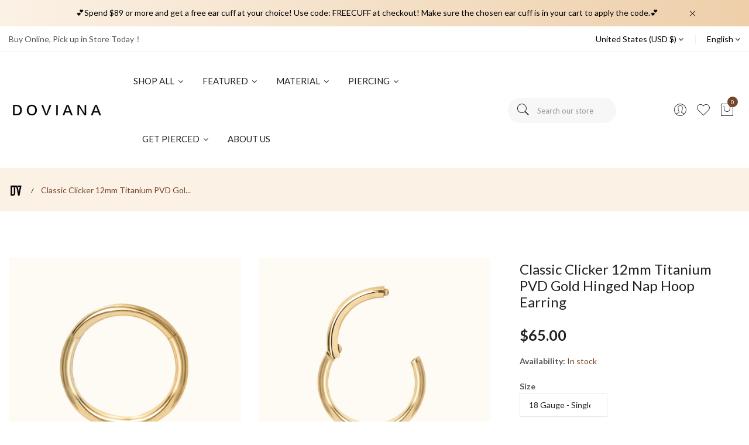

--- FILE ---
content_type: text/html; charset=utf-8
request_url: https://doviana.us/products/classic-clicker-12mm-titanium-pvd-gold-hinged-nap-hoop-earring
body_size: 32803
content:
<!doctype html>
<!--[if IE 9]> <html class="ie9 no-js supports-no-cookies" lang="en"> <![endif]-->
<!--[if (gt IE 9)|!(IE)]><!--> <html class="no-js supports-no-cookies" lang="en"> <!--<![endif]-->
<head>
  <!-- Google tag (gtag.js) -->
<script async src="https://www.googletagmanager.com/gtag/js?id=G-5SMN3V2T7N"></script>
<script>
  window.dataLayer = window.dataLayer || [];
  function gtag(){dataLayer.push(arguments);}
  gtag('js', new Date());

  gtag('config', 'G-5SMN3V2T7N');
</script>
  
  <!-- Basic and Helper page needs -->
  <meta charset="utf-8">
  <meta http-equiv="X-UA-Compatible" content="IE=edge">
  <meta name="viewport" content="width=device-width,initial-scale=1">
  <meta name="theme-color" content="#75462a">
  <link rel="canonical" href="https://doviana.us/products/classic-clicker-12mm-titanium-pvd-gold-hinged-nap-hoop-earring"><link rel="shortcut icon" href="//doviana.us/cdn/shop/files/Doviana-concept_copy_5_fae115d5-ad91-4838-8dd8-1f74b79dcb44_32x32.jpg?v=1665880563" type="image/png" /><link rel="preconnect" href="https://cdn.shopify.com">
  <link rel="preconnect" href="https://ajax.googleapis.com/">
  <link rel="dns-prefetch" href="https://cdn.shopify.com">
  <link rel="preload" as="style" href="//doviana.us/cdn/shop/t/24/assets/timber.css?v=181423668373452739941689358637">
  <link rel="preload" href="https://fonts.googleapis.com/css?family=Lato:300,300i,400,400i,700,900&display=swap" as="style">
  <link rel="preload" as="style" href="//doviana.us/cdn/shop/t/24/assets/vendor.css?v=64377976265014917231689358637">
  
  <link rel="preload" as="style" href="//doviana.us/cdn/shop/t/24/assets/slick.min.css?v=42070803299608608241689358637"><link rel="preload" as="style" href="//doviana.us/cdn/shop/t/24/assets/style.css?v=163278950513700912591689358637"><link rel="preload" as="style" href="//doviana.us/cdn/shop/t/24/assets/skin-and-color.css?v=52289683130321062151712160329"><link rel="preload" href="//doviana.us/cdn/shop/t/24/assets/core-js.js?v=6151913508059959971689358637" as="script"><link rel="preload" href="//doviana.us/cdn/shop/t/24/assets/lazysizes.min.js?v=42142965883612063611689358637" as="script"><link rel="preload" href="//doviana.us/cdn/shop/t/24/assets/slick.min.js?v=98726548020888685741689358637" as="script"><link rel="preload" href="//doviana.us/cdn/shop/t/24/assets/compare-product.js?v=115791203250195309061689358637" as="script"><link rel="preload" href="//doviana.us/cdn/shopifycloud/storefront/assets/themes_support/option_selection-b017cd28.js" as="script">
  <link rel="preload" href="//doviana.us/cdn/shopifycloud/storefront/assets/themes_support/api.jquery-7ab1a3a4.js" as="script">
  <link rel="preload" href="//doviana.us/cdn/shop/t/24/assets/cart.api.js?v=121977020186131912291689358637" as="script">
  <link rel="preload" href="//doviana.us/cdn/shop/t/24/assets/theme.js?v=157063170104767767231689358637" as="script">
  <link rel="preload" href="//doviana.us/cdn/shop/t/24/assets/fastclick.min.js?v=29723458539410922371689358637" as="script">
  <link rel="preload" href="//doviana.us/cdn/shop/t/24/assets/timber.js?v=161632750008754690651689358637" as="script"><link rel="preload" href="//cdn.shopify.com/s/javascripts/currencies.js" as="script">
  <link rel="preload" href="//doviana.us/cdn/shop/t/24/assets/jquery.currencies.min.js?v=35452912321688254271689358637" as="script"><!-- Title and description --><title>Classic Clicker 12mm Titanium PVD Gold Hinged Nap Hoop Earring

&ndash; Doviana
</title><meta name="description" content="Made of Implant Grade Titanium (the ultimate material for fresh and healed piercings) with impeccable durability in any environment or daily use, 16 Gauge sold by single, Medical Grade ASTM F136 Titanium suitable for Helix, Daith and Lobe Piercings, Nickel Free &amp; Hypoallergenic, perfect for sensitive ear everyday wear."><!-- Helpers --><!-- /snippets/social-meta-tags.liquid -->


  <meta property="og:type" content="product">
  <meta property="og:title" content="Classic Clicker 12mm Titanium PVD Gold Hinged Nap Hoop Earring">
  
    <meta property="og:image" content="http://doviana.us/cdn/shop/files/ClassicClicker10mmTitaniumPVDGoldHingedNapHoopEarring_Doviana_3_1073f868-45b9-4b68-9173-7b5f9e80f339_grande.jpg?v=1701474557">
    <meta property="og:image:secure_url" content="https://doviana.us/cdn/shop/files/ClassicClicker10mmTitaniumPVDGoldHingedNapHoopEarring_Doviana_3_1073f868-45b9-4b68-9173-7b5f9e80f339_grande.jpg?v=1701474557">
  
    <meta property="og:image" content="http://doviana.us/cdn/shop/files/ClassicClicker10mmTitaniumPVDGoldHingedNapHoopEarring_Doviana_a274b5be-a3cc-4299-abd8-01b145e00331_grande.jpg?v=1701474557">
    <meta property="og:image:secure_url" content="https://doviana.us/cdn/shop/files/ClassicClicker10mmTitaniumPVDGoldHingedNapHoopEarring_Doviana_a274b5be-a3cc-4299-abd8-01b145e00331_grande.jpg?v=1701474557">
  
    <meta property="og:image" content="http://doviana.us/cdn/shop/files/ClassicClicker12mmTitaniumPVDGoldHingedNapHoopEarring_Doviana_grande.jpg?v=1701474557">
    <meta property="og:image:secure_url" content="https://doviana.us/cdn/shop/files/ClassicClicker12mmTitaniumPVDGoldHingedNapHoopEarring_Doviana_grande.jpg?v=1701474557">
  
  <meta property="og:description" content="Classic Clicker Hinged Hoop Earring is made of Implant Grade Titanium (the ultimate material for fresh and healed piercings) coated in 18K Gold PVD Plating with impeccable durability in any environment or daily use, sold individually for mix and match with your daily outfits. 
This dainty hoop is as basic as your other essentials that you can wear it everyday everywhere. It is perfect to wear alone or stack with other earrings.
Delicate and timeless Affordable Luxury Jewelry. The beautiful piece perfect for giving to a special someone or as a gift for yourself.
  
DETAILS
 

Sold by single
Material: Medical Grade ASTM F136 Titanium
Internal Diameter: 12 mm, External Diameter: 15 mm

Size: 18 Gauge (1.0 thickness post) or 16 Gauge (1.2 mm thickness post)

Suitable for Conch, Helix and Lobe Piercings
Nickel Free &amp;amp; Hypoallergenic, perfect for everyday wear
">
  <meta property="og:price:amount" content="65.00">
  <meta property="og:price:currency" content="USD">

<meta property="og:url" content="https://doviana.us/products/classic-clicker-12mm-titanium-pvd-gold-hinged-nap-hoop-earring">
<meta property="og:site_name" content="Doviana">




  <meta name="twitter:card" content="summary">


  <meta name="twitter:title" content="Classic Clicker 12mm Titanium PVD Gold Hinged Nap Hoop Earring">
  <meta name="twitter:description" content="Classic Clicker Hinged Hoop Earring is made of Implant Grade Titanium (the ultimate material for fresh and healed piercings) coated in 18K Gold PVD Plating with impeccable durability in any environmen">
  <meta name="twitter:image" content="https://doviana.us/cdn/shop/files/ClassicClicker12mmTitaniumPVDGoldHingedNapHoopEarring_Doviana_grande.jpg?v=1701474557">
  <meta name="twitter:image:width" content="600">
  <meta name="twitter:image:height" content="600">

<!-- CSS --><link href="//doviana.us/cdn/shop/t/24/assets/timber.css?v=181423668373452739941689358637" rel="stylesheet" type="text/css" media="all" />
<!-- google fonts -->
<link href="https://fonts.googleapis.com/css?family=Lato:300,300i,400,400i,700,900&display=swap" rel="stylesheet">
<!-- Put all third-party CSS files in the vendor.css file and minify the files -->
<link href="//doviana.us/cdn/shop/t/24/assets/vendor.css?v=64377976265014917231689358637" rel="stylesheet" type="text/css" media="all" />
<link href="//doviana.us/cdn/shop/t/24/assets/slick.min.css?v=42070803299608608241689358637" rel="stylesheet" type="text/css" media="all" />

<!-- Link your style.css and responsive.css files below -->
<link href="//doviana.us/cdn/shop/t/24/assets/style.css?v=163278950513700912591689358637" rel="stylesheet" type="text/css" media="all" />

<!-- Make all your dynamic CSS and Color calls here -->
<link href="//doviana.us/cdn/shop/t/24/assets/skin-and-color.css?v=52289683130321062151712160329" rel="stylesheet" type="text/css" media="all" />
<!-- Header hook for plugins -->
  <script>window.performance && window.performance.mark && window.performance.mark('shopify.content_for_header.start');</script><meta name="google-site-verification" content="ggqf5QuhL5VBKdc837E9TtH_Iv2PDRUf_gBtUUlZu0k">
<meta name="facebook-domain-verification" content="kndybg0imx9ka7ky3dqw0ovq7q7x4z">
<meta name="google-site-verification" content="ggqf5QuhL5VBKdc837E9TtH_Iv2PDRUf_gBtUUlZu0k">
<meta id="shopify-digital-wallet" name="shopify-digital-wallet" content="/39492190374/digital_wallets/dialog">
<meta name="shopify-checkout-api-token" content="bbc201ac2a69978c18c09b782339cad6">
<meta id="in-context-paypal-metadata" data-shop-id="39492190374" data-venmo-supported="false" data-environment="production" data-locale="en_US" data-paypal-v4="true" data-currency="USD">
<link rel="alternate" hreflang="x-default" href="https://doviana.us/products/classic-clicker-12mm-titanium-pvd-gold-hinged-nap-hoop-earring">
<link rel="alternate" hreflang="ar" href="https://doviana.us/ar/products/classic-clicker-12mm-titanium-pvd-gold-hinged-nap-hoop-earring">
<link rel="alternate" hreflang="es" href="https://doviana.us/es/products/classic-clicker-12mm-titanium-pvd-gold-hinged-nap-hoop-earring">
<link rel="alternate" hreflang="fr" href="https://doviana.us/fr/products/classic-clicker-12mm-titanium-pvd-gold-hinged-nap-hoop-earring">
<link rel="alternate" hreflang="ja" href="https://doviana.us/ja/products/classic-clicker-12mm-titanium-pvd-gold-hinged-nap-hoop-earring">
<link rel="alternate" type="application/json+oembed" href="https://doviana.us/products/classic-clicker-12mm-titanium-pvd-gold-hinged-nap-hoop-earring.oembed">
<script async="async" src="/checkouts/internal/preloads.js?locale=en-US"></script>
<link rel="preconnect" href="https://shop.app" crossorigin="anonymous">
<script async="async" src="https://shop.app/checkouts/internal/preloads.js?locale=en-US&shop_id=39492190374" crossorigin="anonymous"></script>
<script id="apple-pay-shop-capabilities" type="application/json">{"shopId":39492190374,"countryCode":"US","currencyCode":"USD","merchantCapabilities":["supports3DS"],"merchantId":"gid:\/\/shopify\/Shop\/39492190374","merchantName":"Doviana","requiredBillingContactFields":["postalAddress","email","phone"],"requiredShippingContactFields":["postalAddress","email","phone"],"shippingType":"shipping","supportedNetworks":["visa","masterCard","amex","discover","elo","jcb"],"total":{"type":"pending","label":"Doviana","amount":"1.00"},"shopifyPaymentsEnabled":true,"supportsSubscriptions":true}</script>
<script id="shopify-features" type="application/json">{"accessToken":"bbc201ac2a69978c18c09b782339cad6","betas":["rich-media-storefront-analytics"],"domain":"doviana.us","predictiveSearch":true,"shopId":39492190374,"locale":"en"}</script>
<script>var Shopify = Shopify || {};
Shopify.shop = "beourdolls.myshopify.com";
Shopify.locale = "en";
Shopify.currency = {"active":"USD","rate":"1.0"};
Shopify.country = "US";
Shopify.theme = {"name":"Doviana Current Theme","id":154804945202,"schema_name":"Corano","schema_version":"2.4.6","theme_store_id":null,"role":"main"};
Shopify.theme.handle = "null";
Shopify.theme.style = {"id":null,"handle":null};
Shopify.cdnHost = "doviana.us/cdn";
Shopify.routes = Shopify.routes || {};
Shopify.routes.root = "/";</script>
<script type="module">!function(o){(o.Shopify=o.Shopify||{}).modules=!0}(window);</script>
<script>!function(o){function n(){var o=[];function n(){o.push(Array.prototype.slice.apply(arguments))}return n.q=o,n}var t=o.Shopify=o.Shopify||{};t.loadFeatures=n(),t.autoloadFeatures=n()}(window);</script>
<script>
  window.ShopifyPay = window.ShopifyPay || {};
  window.ShopifyPay.apiHost = "shop.app\/pay";
  window.ShopifyPay.redirectState = null;
</script>
<script id="shop-js-analytics" type="application/json">{"pageType":"product"}</script>
<script defer="defer" async type="module" src="//doviana.us/cdn/shopifycloud/shop-js/modules/v2/client.init-shop-cart-sync_dlpDe4U9.en.esm.js"></script>
<script defer="defer" async type="module" src="//doviana.us/cdn/shopifycloud/shop-js/modules/v2/chunk.common_FunKbpTJ.esm.js"></script>
<script type="module">
  await import("//doviana.us/cdn/shopifycloud/shop-js/modules/v2/client.init-shop-cart-sync_dlpDe4U9.en.esm.js");
await import("//doviana.us/cdn/shopifycloud/shop-js/modules/v2/chunk.common_FunKbpTJ.esm.js");

  window.Shopify.SignInWithShop?.initShopCartSync?.({"fedCMEnabled":true,"windoidEnabled":true});

</script>
<script>
  window.Shopify = window.Shopify || {};
  if (!window.Shopify.featureAssets) window.Shopify.featureAssets = {};
  window.Shopify.featureAssets['shop-js'] = {"shop-cart-sync":["modules/v2/client.shop-cart-sync_DIWHqfTk.en.esm.js","modules/v2/chunk.common_FunKbpTJ.esm.js"],"init-fed-cm":["modules/v2/client.init-fed-cm_CmNkGb1A.en.esm.js","modules/v2/chunk.common_FunKbpTJ.esm.js"],"shop-button":["modules/v2/client.shop-button_Dpfxl9vG.en.esm.js","modules/v2/chunk.common_FunKbpTJ.esm.js"],"init-shop-cart-sync":["modules/v2/client.init-shop-cart-sync_dlpDe4U9.en.esm.js","modules/v2/chunk.common_FunKbpTJ.esm.js"],"init-shop-email-lookup-coordinator":["modules/v2/client.init-shop-email-lookup-coordinator_DUdFDmvK.en.esm.js","modules/v2/chunk.common_FunKbpTJ.esm.js"],"init-windoid":["modules/v2/client.init-windoid_V_O5I0mt.en.esm.js","modules/v2/chunk.common_FunKbpTJ.esm.js"],"pay-button":["modules/v2/client.pay-button_x_P2fRzB.en.esm.js","modules/v2/chunk.common_FunKbpTJ.esm.js"],"shop-toast-manager":["modules/v2/client.shop-toast-manager_p8J9W8kY.en.esm.js","modules/v2/chunk.common_FunKbpTJ.esm.js"],"shop-cash-offers":["modules/v2/client.shop-cash-offers_CtPYbIPM.en.esm.js","modules/v2/chunk.common_FunKbpTJ.esm.js","modules/v2/chunk.modal_n1zSoh3t.esm.js"],"shop-login-button":["modules/v2/client.shop-login-button_C3-NmE42.en.esm.js","modules/v2/chunk.common_FunKbpTJ.esm.js","modules/v2/chunk.modal_n1zSoh3t.esm.js"],"avatar":["modules/v2/client.avatar_BTnouDA3.en.esm.js"],"init-shop-for-new-customer-accounts":["modules/v2/client.init-shop-for-new-customer-accounts_aeWumpsw.en.esm.js","modules/v2/client.shop-login-button_C3-NmE42.en.esm.js","modules/v2/chunk.common_FunKbpTJ.esm.js","modules/v2/chunk.modal_n1zSoh3t.esm.js"],"init-customer-accounts-sign-up":["modules/v2/client.init-customer-accounts-sign-up_CRLhpYdY.en.esm.js","modules/v2/client.shop-login-button_C3-NmE42.en.esm.js","modules/v2/chunk.common_FunKbpTJ.esm.js","modules/v2/chunk.modal_n1zSoh3t.esm.js"],"init-customer-accounts":["modules/v2/client.init-customer-accounts_BkuyBVsz.en.esm.js","modules/v2/client.shop-login-button_C3-NmE42.en.esm.js","modules/v2/chunk.common_FunKbpTJ.esm.js","modules/v2/chunk.modal_n1zSoh3t.esm.js"],"shop-follow-button":["modules/v2/client.shop-follow-button_DDNA7Aw9.en.esm.js","modules/v2/chunk.common_FunKbpTJ.esm.js","modules/v2/chunk.modal_n1zSoh3t.esm.js"],"checkout-modal":["modules/v2/client.checkout-modal_EOl6FxyC.en.esm.js","modules/v2/chunk.common_FunKbpTJ.esm.js","modules/v2/chunk.modal_n1zSoh3t.esm.js"],"lead-capture":["modules/v2/client.lead-capture_LZVhB0lN.en.esm.js","modules/v2/chunk.common_FunKbpTJ.esm.js","modules/v2/chunk.modal_n1zSoh3t.esm.js"],"shop-login":["modules/v2/client.shop-login_D4d_T_FR.en.esm.js","modules/v2/chunk.common_FunKbpTJ.esm.js","modules/v2/chunk.modal_n1zSoh3t.esm.js"],"payment-terms":["modules/v2/client.payment-terms_g-geHK5T.en.esm.js","modules/v2/chunk.common_FunKbpTJ.esm.js","modules/v2/chunk.modal_n1zSoh3t.esm.js"]};
</script>
<script>(function() {
  var isLoaded = false;
  function asyncLoad() {
    if (isLoaded) return;
    isLoaded = true;
    var urls = ["https:\/\/cdn.ryviu.com\/v\/static\/js\/app.js?n=1\u0026shop=beourdolls.myshopify.com","https:\/\/cdn.recovermycart.com\/scripts\/keepcart\/CartJS.min.js?shop=beourdolls.myshopify.com\u0026shop=beourdolls.myshopify.com","https:\/\/nudgify.ams3.cdn.digitaloceanspaces.com\/shopify.js?uuid=24b18478-f397-45dd-af71-f99afd72ac05\u0026shop=beourdolls.myshopify.com","https:\/\/s3.eu-west-1.amazonaws.com\/production-klarna-il-shopify-osm\/a6c5e37d3b587ca7438f15aa90b429b47085a035\/beourdolls.myshopify.com-1708613122426.js?shop=beourdolls.myshopify.com","https:\/\/ideafyi.oss-us-west-1.aliyuncs.com\/js\/blocker.js?v=2\u0026shop=beourdolls.myshopify.com","https:\/\/cdn.hextom.com\/js\/freeshippingbar.js?shop=beourdolls.myshopify.com"];
    for (var i = 0; i < urls.length; i++) {
      var s = document.createElement('script');
      s.type = 'text/javascript';
      s.async = true;
      s.src = urls[i];
      var x = document.getElementsByTagName('script')[0];
      x.parentNode.insertBefore(s, x);
    }
  };
  if(window.attachEvent) {
    window.attachEvent('onload', asyncLoad);
  } else {
    window.addEventListener('load', asyncLoad, false);
  }
})();</script>
<script id="__st">var __st={"a":39492190374,"offset":-18000,"reqid":"3cc56887-4469-478d-b381-7a87a2947d2f-1765567985","pageurl":"doviana.us\/products\/classic-clicker-12mm-titanium-pvd-gold-hinged-nap-hoop-earring","u":"af98d6ed2e7d","p":"product","rtyp":"product","rid":8939138318642};</script>
<script>window.ShopifyPaypalV4VisibilityTracking = true;</script>
<script id="captcha-bootstrap">!function(){'use strict';const t='contact',e='account',n='new_comment',o=[[t,t],['blogs',n],['comments',n],[t,'customer']],c=[[e,'customer_login'],[e,'guest_login'],[e,'recover_customer_password'],[e,'create_customer']],r=t=>t.map((([t,e])=>`form[action*='/${t}']:not([data-nocaptcha='true']) input[name='form_type'][value='${e}']`)).join(','),a=t=>()=>t?[...document.querySelectorAll(t)].map((t=>t.form)):[];function s(){const t=[...o],e=r(t);return a(e)}const i='password',u='form_key',d=['recaptcha-v3-token','g-recaptcha-response','h-captcha-response',i],f=()=>{try{return window.sessionStorage}catch{return}},m='__shopify_v',_=t=>t.elements[u];function p(t,e,n=!1){try{const o=window.sessionStorage,c=JSON.parse(o.getItem(e)),{data:r}=function(t){const{data:e,action:n}=t;return t[m]||n?{data:e,action:n}:{data:t,action:n}}(c);for(const[e,n]of Object.entries(r))t.elements[e]&&(t.elements[e].value=n);n&&o.removeItem(e)}catch(o){console.error('form repopulation failed',{error:o})}}const l='form_type',E='cptcha';function T(t){t.dataset[E]=!0}const w=window,h=w.document,L='Shopify',v='ce_forms',y='captcha';let A=!1;((t,e)=>{const n=(g='f06e6c50-85a8-45c8-87d0-21a2b65856fe',I='https://cdn.shopify.com/shopifycloud/storefront-forms-hcaptcha/ce_storefront_forms_captcha_hcaptcha.v1.5.2.iife.js',D={infoText:'Protected by hCaptcha',privacyText:'Privacy',termsText:'Terms'},(t,e,n)=>{const o=w[L][v],c=o.bindForm;if(c)return c(t,g,e,D).then(n);var r;o.q.push([[t,g,e,D],n]),r=I,A||(h.body.append(Object.assign(h.createElement('script'),{id:'captcha-provider',async:!0,src:r})),A=!0)});var g,I,D;w[L]=w[L]||{},w[L][v]=w[L][v]||{},w[L][v].q=[],w[L][y]=w[L][y]||{},w[L][y].protect=function(t,e){n(t,void 0,e),T(t)},Object.freeze(w[L][y]),function(t,e,n,w,h,L){const[v,y,A,g]=function(t,e,n){const i=e?o:[],u=t?c:[],d=[...i,...u],f=r(d),m=r(i),_=r(d.filter((([t,e])=>n.includes(e))));return[a(f),a(m),a(_),s()]}(w,h,L),I=t=>{const e=t.target;return e instanceof HTMLFormElement?e:e&&e.form},D=t=>v().includes(t);t.addEventListener('submit',(t=>{const e=I(t);if(!e)return;const n=D(e)&&!e.dataset.hcaptchaBound&&!e.dataset.recaptchaBound,o=_(e),c=g().includes(e)&&(!o||!o.value);(n||c)&&t.preventDefault(),c&&!n&&(function(t){try{if(!f())return;!function(t){const e=f();if(!e)return;const n=_(t);if(!n)return;const o=n.value;o&&e.removeItem(o)}(t);const e=Array.from(Array(32),(()=>Math.random().toString(36)[2])).join('');!function(t,e){_(t)||t.append(Object.assign(document.createElement('input'),{type:'hidden',name:u})),t.elements[u].value=e}(t,e),function(t,e){const n=f();if(!n)return;const o=[...t.querySelectorAll(`input[type='${i}']`)].map((({name:t})=>t)),c=[...d,...o],r={};for(const[a,s]of new FormData(t).entries())c.includes(a)||(r[a]=s);n.setItem(e,JSON.stringify({[m]:1,action:t.action,data:r}))}(t,e)}catch(e){console.error('failed to persist form',e)}}(e),e.submit())}));const S=(t,e)=>{t&&!t.dataset[E]&&(n(t,e.some((e=>e===t))),T(t))};for(const o of['focusin','change'])t.addEventListener(o,(t=>{const e=I(t);D(e)&&S(e,y())}));const B=e.get('form_key'),M=e.get(l),P=B&&M;t.addEventListener('DOMContentLoaded',(()=>{const t=y();if(P)for(const e of t)e.elements[l].value===M&&p(e,B);[...new Set([...A(),...v().filter((t=>'true'===t.dataset.shopifyCaptcha))])].forEach((e=>S(e,t)))}))}(h,new URLSearchParams(w.location.search),n,t,e,['guest_login'])})(!0,!0)}();</script>
<script integrity="sha256-52AcMU7V7pcBOXWImdc/TAGTFKeNjmkeM1Pvks/DTgc=" data-source-attribution="shopify.loadfeatures" defer="defer" src="//doviana.us/cdn/shopifycloud/storefront/assets/storefront/load_feature-81c60534.js" crossorigin="anonymous"></script>
<script crossorigin="anonymous" defer="defer" src="//doviana.us/cdn/shopifycloud/storefront/assets/shopify_pay/storefront-65b4c6d7.js?v=20250812"></script>
<script data-source-attribution="shopify.dynamic_checkout.dynamic.init">var Shopify=Shopify||{};Shopify.PaymentButton=Shopify.PaymentButton||{isStorefrontPortableWallets:!0,init:function(){window.Shopify.PaymentButton.init=function(){};var t=document.createElement("script");t.src="https://doviana.us/cdn/shopifycloud/portable-wallets/latest/portable-wallets.en.js",t.type="module",document.head.appendChild(t)}};
</script>
<script data-source-attribution="shopify.dynamic_checkout.buyer_consent">
  function portableWalletsHideBuyerConsent(e){var t=document.getElementById("shopify-buyer-consent"),n=document.getElementById("shopify-subscription-policy-button");t&&n&&(t.classList.add("hidden"),t.setAttribute("aria-hidden","true"),n.removeEventListener("click",e))}function portableWalletsShowBuyerConsent(e){var t=document.getElementById("shopify-buyer-consent"),n=document.getElementById("shopify-subscription-policy-button");t&&n&&(t.classList.remove("hidden"),t.removeAttribute("aria-hidden"),n.addEventListener("click",e))}window.Shopify?.PaymentButton&&(window.Shopify.PaymentButton.hideBuyerConsent=portableWalletsHideBuyerConsent,window.Shopify.PaymentButton.showBuyerConsent=portableWalletsShowBuyerConsent);
</script>
<script data-source-attribution="shopify.dynamic_checkout.cart.bootstrap">document.addEventListener("DOMContentLoaded",(function(){function t(){return document.querySelector("shopify-accelerated-checkout-cart, shopify-accelerated-checkout")}if(t())Shopify.PaymentButton.init();else{new MutationObserver((function(e,n){t()&&(Shopify.PaymentButton.init(),n.disconnect())})).observe(document.body,{childList:!0,subtree:!0})}}));
</script>
<link id="shopify-accelerated-checkout-styles" rel="stylesheet" media="screen" href="https://doviana.us/cdn/shopifycloud/portable-wallets/latest/accelerated-checkout-backwards-compat.css" crossorigin="anonymous">
<style id="shopify-accelerated-checkout-cart">
        #shopify-buyer-consent {
  margin-top: 1em;
  display: inline-block;
  width: 100%;
}

#shopify-buyer-consent.hidden {
  display: none;
}

#shopify-subscription-policy-button {
  background: none;
  border: none;
  padding: 0;
  text-decoration: underline;
  font-size: inherit;
  cursor: pointer;
}

#shopify-subscription-policy-button::before {
  box-shadow: none;
}

      </style>

<script>window.performance && window.performance.mark && window.performance.mark('shopify.content_for_header.end');</script>
  <!-- /snippets/oldIE-js.liquid -->


<!--[if lt IE 9]>
<script src="//cdnjs.cloudflare.com/ajax/libs/html5shiv/3.7.2/html5shiv.min.js" type="text/javascript"></script>
<script src="//doviana.us/cdn/shop/t/24/assets/respond.min.js?v=52248677837542619231689358637" type="text/javascript"></script>
<link href="//doviana.us/cdn/shop/t/24/assets/respond-proxy.html" id="respond-proxy" rel="respond-proxy" />
<link href="//doviana.us/search?q=879490af912b40898426ade87bc4e5dd" id="respond-redirect" rel="respond-redirect" />
<script src="//doviana.us/search?q=879490af912b40898426ade87bc4e5dd" type="text/javascript"></script>
<![endif]-->


  <!-- JS --><!-- Put all third-party JS files in the vendor.css file and minify the files -->
<script src="//doviana.us/cdn/shop/t/24/assets/core-js.js?v=6151913508059959971689358637"></script>
<!-- BEGIN app block: shopify://apps/trusted-security/blocks/country-block-embed/4d2757ed-33ad-4e94-a186-da550756ae46 -->
    
    

    

    
    

    
      

      
        
      

      
    

    <script id="country-block-app-data" type="application/json">
      {"security":{"id":1352,"shop_id":1352,"active":false,"script_id":null,"script_src":null,"protect_text_selection":true,"disable_keyboard":true,"protect_text_copy":true,"protect_text_paste":true,"protect_images":true,"disable_right_click":true,"block_inspect_element":true,"created_at":"2024-06-09T09:34:12.000000Z","updated_at":"2024-06-09T09:34:38.000000Z"},"countryBlocker":{"id":1205,"shop_id":1352,"active":0,"type":"blacklist","redirect_url":null,"created_at":"2024-06-09T09:34:12.000000Z","updated_at":"2024-06-09T09:34:12.000000Z","countries":[{"id":53240,"country_blocker_id":1205,"name":"China","code":"cn","created_at":"2024-06-09T09:35:18.000000Z","updated_at":"2024-06-09T09:35:18.000000Z"}]},"botBlocker":null,"blockedIps":[],"blockedIpsRedirect":"","limit_reached":0}
    </script>
    <script>
      window.Shopify.TrustedSecurityCountryBlocker = {
        'blocker_message': 'You cannot access our site from your current region.',
        'background_color': '#808080',
        'text_color': '#FFFFFF',
        'should_block': false,
        'redirect_url': null,
        'country_code': 'US'
      };
    </script>



<!-- END app block --><!-- BEGIN app block: shopify://apps/bm-country-blocker-ip-blocker/blocks/boostmark-blocker/bf9db4b9-be4b-45e1-8127-bbcc07d93e7e -->

  <script src="https://cdn.shopify.com/extensions/019ac423-d78b-7df2-a6ed-b8287d22d194/boostymark-regionblock-70/assets/blocker.js?v=4&shop=beourdolls.myshopify.com" async></script>
  <script src="https://cdn.shopify.com/extensions/019ac423-d78b-7df2-a6ed-b8287d22d194/boostymark-regionblock-70/assets/jk4ukh.js?c=6&shop=beourdolls.myshopify.com" async></script>

  

  

  

  

  













<!-- END app block --><!-- BEGIN app block: shopify://apps/trusted-security/blocks/security-app-embed/4d2757ed-33ad-4e94-a186-da550756ae46 --><script id="security-app-data" type="application/json">{"security":{"id":1352,"shop_id":1352,"active":false,"script_id":null,"script_src":null,"protect_text_selection":true,"disable_keyboard":true,"protect_text_copy":true,"protect_text_paste":true,"protect_images":true,"disable_right_click":true,"block_inspect_element":true,"created_at":"2024-06-09T09:34:12.000000Z","updated_at":"2024-06-09T09:34:38.000000Z"},"countryBlocker":{"id":1205,"shop_id":1352,"active":0,"type":"blacklist","redirect_url":null,"created_at":"2024-06-09T09:34:12.000000Z","updated_at":"2024-06-09T09:34:12.000000Z","countries":[{"id":53240,"country_blocker_id":1205,"name":"China","code":"cn","created_at":"2024-06-09T09:35:18.000000Z","updated_at":"2024-06-09T09:35:18.000000Z"}]},"botBlocker":null,"blockedIps":[],"blockedIpsRedirect":"","limit_reached":0}</script>

<noscript>
  <div style="position: fixed; z-index: 2147483647; width: 100%; height: 100%; background: white; display: flex; align-items: center; justify-content: center;">
    <div style="margin: 0;font-size: 36px;">JavaScript is required to view this page.</div>
  </div>
</noscript>


<!-- END app block --><script src="https://cdn.shopify.com/extensions/019a82e5-506c-720b-bebd-921e7706a412/security-app-104/assets/country-block.min.js" type="text/javascript" defer="defer"></script>
<script src="https://cdn.shopify.com/extensions/019a82e5-506c-720b-bebd-921e7706a412/security-app-104/assets/security.min.js" type="text/javascript" defer="defer"></script>
<link href="https://cdn.shopify.com/extensions/019b0b9b-3541-7679-a402-f8492e54c607/ryviu-theme-extension-62/assets/widget.css" rel="stylesheet" type="text/css" media="all">
<link href="https://monorail-edge.shopifysvc.com" rel="dns-prefetch">
<script>(function(){if ("sendBeacon" in navigator && "performance" in window) {try {var session_token_from_headers = performance.getEntriesByType('navigation')[0].serverTiming.find(x => x.name == '_s').description;} catch {var session_token_from_headers = undefined;}var session_cookie_matches = document.cookie.match(/_shopify_s=([^;]*)/);var session_token_from_cookie = session_cookie_matches && session_cookie_matches.length === 2 ? session_cookie_matches[1] : "";var session_token = session_token_from_headers || session_token_from_cookie || "";function handle_abandonment_event(e) {var entries = performance.getEntries().filter(function(entry) {return /monorail-edge.shopifysvc.com/.test(entry.name);});if (!window.abandonment_tracked && entries.length === 0) {window.abandonment_tracked = true;var currentMs = Date.now();var navigation_start = performance.timing.navigationStart;var payload = {shop_id: 39492190374,url: window.location.href,navigation_start,duration: currentMs - navigation_start,session_token,page_type: "product"};window.navigator.sendBeacon("https://monorail-edge.shopifysvc.com/v1/produce", JSON.stringify({schema_id: "online_store_buyer_site_abandonment/1.1",payload: payload,metadata: {event_created_at_ms: currentMs,event_sent_at_ms: currentMs}}));}}window.addEventListener('pagehide', handle_abandonment_event);}}());</script>
<script id="web-pixels-manager-setup">(function e(e,d,r,n,o){if(void 0===o&&(o={}),!Boolean(null===(a=null===(i=window.Shopify)||void 0===i?void 0:i.analytics)||void 0===a?void 0:a.replayQueue)){var i,a;window.Shopify=window.Shopify||{};var t=window.Shopify;t.analytics=t.analytics||{};var s=t.analytics;s.replayQueue=[],s.publish=function(e,d,r){return s.replayQueue.push([e,d,r]),!0};try{self.performance.mark("wpm:start")}catch(e){}var l=function(){var e={modern:/Edge?\/(1{2}[4-9]|1[2-9]\d|[2-9]\d{2}|\d{4,})\.\d+(\.\d+|)|Firefox\/(1{2}[4-9]|1[2-9]\d|[2-9]\d{2}|\d{4,})\.\d+(\.\d+|)|Chrom(ium|e)\/(9{2}|\d{3,})\.\d+(\.\d+|)|(Maci|X1{2}).+ Version\/(15\.\d+|(1[6-9]|[2-9]\d|\d{3,})\.\d+)([,.]\d+|)( \(\w+\)|)( Mobile\/\w+|) Safari\/|Chrome.+OPR\/(9{2}|\d{3,})\.\d+\.\d+|(CPU[ +]OS|iPhone[ +]OS|CPU[ +]iPhone|CPU IPhone OS|CPU iPad OS)[ +]+(15[._]\d+|(1[6-9]|[2-9]\d|\d{3,})[._]\d+)([._]\d+|)|Android:?[ /-](13[3-9]|1[4-9]\d|[2-9]\d{2}|\d{4,})(\.\d+|)(\.\d+|)|Android.+Firefox\/(13[5-9]|1[4-9]\d|[2-9]\d{2}|\d{4,})\.\d+(\.\d+|)|Android.+Chrom(ium|e)\/(13[3-9]|1[4-9]\d|[2-9]\d{2}|\d{4,})\.\d+(\.\d+|)|SamsungBrowser\/([2-9]\d|\d{3,})\.\d+/,legacy:/Edge?\/(1[6-9]|[2-9]\d|\d{3,})\.\d+(\.\d+|)|Firefox\/(5[4-9]|[6-9]\d|\d{3,})\.\d+(\.\d+|)|Chrom(ium|e)\/(5[1-9]|[6-9]\d|\d{3,})\.\d+(\.\d+|)([\d.]+$|.*Safari\/(?![\d.]+ Edge\/[\d.]+$))|(Maci|X1{2}).+ Version\/(10\.\d+|(1[1-9]|[2-9]\d|\d{3,})\.\d+)([,.]\d+|)( \(\w+\)|)( Mobile\/\w+|) Safari\/|Chrome.+OPR\/(3[89]|[4-9]\d|\d{3,})\.\d+\.\d+|(CPU[ +]OS|iPhone[ +]OS|CPU[ +]iPhone|CPU IPhone OS|CPU iPad OS)[ +]+(10[._]\d+|(1[1-9]|[2-9]\d|\d{3,})[._]\d+)([._]\d+|)|Android:?[ /-](13[3-9]|1[4-9]\d|[2-9]\d{2}|\d{4,})(\.\d+|)(\.\d+|)|Mobile Safari.+OPR\/([89]\d|\d{3,})\.\d+\.\d+|Android.+Firefox\/(13[5-9]|1[4-9]\d|[2-9]\d{2}|\d{4,})\.\d+(\.\d+|)|Android.+Chrom(ium|e)\/(13[3-9]|1[4-9]\d|[2-9]\d{2}|\d{4,})\.\d+(\.\d+|)|Android.+(UC? ?Browser|UCWEB|U3)[ /]?(15\.([5-9]|\d{2,})|(1[6-9]|[2-9]\d|\d{3,})\.\d+)\.\d+|SamsungBrowser\/(5\.\d+|([6-9]|\d{2,})\.\d+)|Android.+MQ{2}Browser\/(14(\.(9|\d{2,})|)|(1[5-9]|[2-9]\d|\d{3,})(\.\d+|))(\.\d+|)|K[Aa][Ii]OS\/(3\.\d+|([4-9]|\d{2,})\.\d+)(\.\d+|)/},d=e.modern,r=e.legacy,n=navigator.userAgent;return n.match(d)?"modern":n.match(r)?"legacy":"unknown"}(),u="modern"===l?"modern":"legacy",c=(null!=n?n:{modern:"",legacy:""})[u],f=function(e){return[e.baseUrl,"/wpm","/b",e.hashVersion,"modern"===e.buildTarget?"m":"l",".js"].join("")}({baseUrl:d,hashVersion:r,buildTarget:u}),m=function(e){var d=e.version,r=e.bundleTarget,n=e.surface,o=e.pageUrl,i=e.monorailEndpoint;return{emit:function(e){var a=e.status,t=e.errorMsg,s=(new Date).getTime(),l=JSON.stringify({metadata:{event_sent_at_ms:s},events:[{schema_id:"web_pixels_manager_load/3.1",payload:{version:d,bundle_target:r,page_url:o,status:a,surface:n,error_msg:t},metadata:{event_created_at_ms:s}}]});if(!i)return console&&console.warn&&console.warn("[Web Pixels Manager] No Monorail endpoint provided, skipping logging."),!1;try{return self.navigator.sendBeacon.bind(self.navigator)(i,l)}catch(e){}var u=new XMLHttpRequest;try{return u.open("POST",i,!0),u.setRequestHeader("Content-Type","text/plain"),u.send(l),!0}catch(e){return console&&console.warn&&console.warn("[Web Pixels Manager] Got an unhandled error while logging to Monorail."),!1}}}}({version:r,bundleTarget:l,surface:e.surface,pageUrl:self.location.href,monorailEndpoint:e.monorailEndpoint});try{o.browserTarget=l,function(e){var d=e.src,r=e.async,n=void 0===r||r,o=e.onload,i=e.onerror,a=e.sri,t=e.scriptDataAttributes,s=void 0===t?{}:t,l=document.createElement("script"),u=document.querySelector("head"),c=document.querySelector("body");if(l.async=n,l.src=d,a&&(l.integrity=a,l.crossOrigin="anonymous"),s)for(var f in s)if(Object.prototype.hasOwnProperty.call(s,f))try{l.dataset[f]=s[f]}catch(e){}if(o&&l.addEventListener("load",o),i&&l.addEventListener("error",i),u)u.appendChild(l);else{if(!c)throw new Error("Did not find a head or body element to append the script");c.appendChild(l)}}({src:f,async:!0,onload:function(){if(!function(){var e,d;return Boolean(null===(d=null===(e=window.Shopify)||void 0===e?void 0:e.analytics)||void 0===d?void 0:d.initialized)}()){var d=window.webPixelsManager.init(e)||void 0;if(d){var r=window.Shopify.analytics;r.replayQueue.forEach((function(e){var r=e[0],n=e[1],o=e[2];d.publishCustomEvent(r,n,o)})),r.replayQueue=[],r.publish=d.publishCustomEvent,r.visitor=d.visitor,r.initialized=!0}}},onerror:function(){return m.emit({status:"failed",errorMsg:"".concat(f," has failed to load")})},sri:function(e){var d=/^sha384-[A-Za-z0-9+/=]+$/;return"string"==typeof e&&d.test(e)}(c)?c:"",scriptDataAttributes:o}),m.emit({status:"loading"})}catch(e){m.emit({status:"failed",errorMsg:(null==e?void 0:e.message)||"Unknown error"})}}})({shopId: 39492190374,storefrontBaseUrl: "https://doviana.us",extensionsBaseUrl: "https://extensions.shopifycdn.com/cdn/shopifycloud/web-pixels-manager",monorailEndpoint: "https://monorail-edge.shopifysvc.com/unstable/produce_batch",surface: "storefront-renderer",enabledBetaFlags: ["2dca8a86"],webPixelsConfigList: [{"id":"805044530","configuration":"{\"config\":\"{\\\"pixel_id\\\":\\\"G-5SMN3V2T7N\\\",\\\"google_tag_ids\\\":[\\\"G-5SMN3V2T7N\\\",\\\"AW-10831303357\\\",\\\"GT-WF7TZ39\\\"],\\\"target_country\\\":\\\"US\\\",\\\"gtag_events\\\":[{\\\"type\\\":\\\"begin_checkout\\\",\\\"action_label\\\":[\\\"G-5SMN3V2T7N\\\",\\\"AW-10831303357\\\/d5H3CIDtpIwDEL2l4qwo\\\"]},{\\\"type\\\":\\\"search\\\",\\\"action_label\\\":[\\\"G-5SMN3V2T7N\\\",\\\"AW-10831303357\\\/qPN-CIPtpIwDEL2l4qwo\\\"]},{\\\"type\\\":\\\"view_item\\\",\\\"action_label\\\":[\\\"G-5SMN3V2T7N\\\",\\\"AW-10831303357\\\/YjKqCPrspIwDEL2l4qwo\\\",\\\"MC-E914Q9TQ3S\\\"]},{\\\"type\\\":\\\"purchase\\\",\\\"action_label\\\":[\\\"G-5SMN3V2T7N\\\",\\\"AW-10831303357\\\/Kt7NCP_rpIwDEL2l4qwo\\\",\\\"MC-E914Q9TQ3S\\\"]},{\\\"type\\\":\\\"page_view\\\",\\\"action_label\\\":[\\\"G-5SMN3V2T7N\\\",\\\"AW-10831303357\\\/AZarCPzrpIwDEL2l4qwo\\\",\\\"MC-E914Q9TQ3S\\\"]},{\\\"type\\\":\\\"add_payment_info\\\",\\\"action_label\\\":[\\\"G-5SMN3V2T7N\\\",\\\"AW-10831303357\\\/HYq1CIbtpIwDEL2l4qwo\\\"]},{\\\"type\\\":\\\"add_to_cart\\\",\\\"action_label\\\":[\\\"G-5SMN3V2T7N\\\",\\\"AW-10831303357\\\/nai8CP3spIwDEL2l4qwo\\\"]}],\\\"enable_monitoring_mode\\\":false}\"}","eventPayloadVersion":"v1","runtimeContext":"OPEN","scriptVersion":"b2a88bafab3e21179ed38636efcd8a93","type":"APP","apiClientId":1780363,"privacyPurposes":[],"dataSharingAdjustments":{"protectedCustomerApprovalScopes":["read_customer_address","read_customer_email","read_customer_name","read_customer_personal_data","read_customer_phone"]}},{"id":"695664946","configuration":"{\"pixelCode\":\"CQOPHKRC77U1GCUNV5AG\"}","eventPayloadVersion":"v1","runtimeContext":"STRICT","scriptVersion":"22e92c2ad45662f435e4801458fb78cc","type":"APP","apiClientId":4383523,"privacyPurposes":["ANALYTICS","MARKETING","SALE_OF_DATA"],"dataSharingAdjustments":{"protectedCustomerApprovalScopes":["read_customer_address","read_customer_email","read_customer_name","read_customer_personal_data","read_customer_phone"]}},{"id":"344981810","configuration":"{\"pixel_id\":\"670156310601010\",\"pixel_type\":\"facebook_pixel\",\"metaapp_system_user_token\":\"-\"}","eventPayloadVersion":"v1","runtimeContext":"OPEN","scriptVersion":"ca16bc87fe92b6042fbaa3acc2fbdaa6","type":"APP","apiClientId":2329312,"privacyPurposes":["ANALYTICS","MARKETING","SALE_OF_DATA"],"dataSharingAdjustments":{"protectedCustomerApprovalScopes":["read_customer_address","read_customer_email","read_customer_name","read_customer_personal_data","read_customer_phone"]}},{"id":"166134066","configuration":"{\"tagID\":\"2613404438606\"}","eventPayloadVersion":"v1","runtimeContext":"STRICT","scriptVersion":"18031546ee651571ed29edbe71a3550b","type":"APP","apiClientId":3009811,"privacyPurposes":["ANALYTICS","MARKETING","SALE_OF_DATA"],"dataSharingAdjustments":{"protectedCustomerApprovalScopes":["read_customer_address","read_customer_email","read_customer_name","read_customer_personal_data","read_customer_phone"]}},{"id":"148832562","eventPayloadVersion":"v1","runtimeContext":"LAX","scriptVersion":"1","type":"CUSTOM","privacyPurposes":["ANALYTICS"],"name":"Google Analytics tag (migrated)"},{"id":"shopify-app-pixel","configuration":"{}","eventPayloadVersion":"v1","runtimeContext":"STRICT","scriptVersion":"0450","apiClientId":"shopify-pixel","type":"APP","privacyPurposes":["ANALYTICS","MARKETING"]},{"id":"shopify-custom-pixel","eventPayloadVersion":"v1","runtimeContext":"LAX","scriptVersion":"0450","apiClientId":"shopify-pixel","type":"CUSTOM","privacyPurposes":["ANALYTICS","MARKETING"]}],isMerchantRequest: false,initData: {"shop":{"name":"Doviana","paymentSettings":{"currencyCode":"USD"},"myshopifyDomain":"beourdolls.myshopify.com","countryCode":"US","storefrontUrl":"https:\/\/doviana.us"},"customer":null,"cart":null,"checkout":null,"productVariants":[{"price":{"amount":65.0,"currencyCode":"USD"},"product":{"title":"Classic Clicker 12mm Titanium PVD Gold Hinged Nap Hoop Earring","vendor":"Doviana","id":"8939138318642","untranslatedTitle":"Classic Clicker 12mm Titanium PVD Gold Hinged Nap Hoop Earring","url":"\/products\/classic-clicker-12mm-titanium-pvd-gold-hinged-nap-hoop-earring","type":"Earrings"},"id":"47443391054130","image":{"src":"\/\/doviana.us\/cdn\/shop\/files\/ClassicClicker12mmTitaniumPVDGoldHingedNapHoopEarring_Doviana.jpg?v=1701474557"},"sku":"TT00095","title":"18 Gauge - Single Earring","untranslatedTitle":"18 Gauge - Single Earring"},{"price":{"amount":65.0,"currencyCode":"USD"},"product":{"title":"Classic Clicker 12mm Titanium PVD Gold Hinged Nap Hoop Earring","vendor":"Doviana","id":"8939138318642","untranslatedTitle":"Classic Clicker 12mm Titanium PVD Gold Hinged Nap Hoop Earring","url":"\/products\/classic-clicker-12mm-titanium-pvd-gold-hinged-nap-hoop-earring","type":"Earrings"},"id":"47443391021362","image":{"src":"\/\/doviana.us\/cdn\/shop\/files\/ClassicClicker12mmTitaniumPVDGoldHingedNapHoopEarring_Doviana.jpg?v=1701474557"},"sku":"TT00096","title":"16 Gauge - Single Earring","untranslatedTitle":"16 Gauge - Single Earring"}],"purchasingCompany":null},},"https://doviana.us/cdn","ae1676cfwd2530674p4253c800m34e853cb",{"modern":"","legacy":""},{"shopId":"39492190374","storefrontBaseUrl":"https:\/\/doviana.us","extensionBaseUrl":"https:\/\/extensions.shopifycdn.com\/cdn\/shopifycloud\/web-pixels-manager","surface":"storefront-renderer","enabledBetaFlags":"[\"2dca8a86\"]","isMerchantRequest":"false","hashVersion":"ae1676cfwd2530674p4253c800m34e853cb","publish":"custom","events":"[[\"page_viewed\",{}],[\"product_viewed\",{\"productVariant\":{\"price\":{\"amount\":65.0,\"currencyCode\":\"USD\"},\"product\":{\"title\":\"Classic Clicker 12mm Titanium PVD Gold Hinged Nap Hoop Earring\",\"vendor\":\"Doviana\",\"id\":\"8939138318642\",\"untranslatedTitle\":\"Classic Clicker 12mm Titanium PVD Gold Hinged Nap Hoop Earring\",\"url\":\"\/products\/classic-clicker-12mm-titanium-pvd-gold-hinged-nap-hoop-earring\",\"type\":\"Earrings\"},\"id\":\"47443391054130\",\"image\":{\"src\":\"\/\/doviana.us\/cdn\/shop\/files\/ClassicClicker12mmTitaniumPVDGoldHingedNapHoopEarring_Doviana.jpg?v=1701474557\"},\"sku\":\"TT00095\",\"title\":\"18 Gauge - Single Earring\",\"untranslatedTitle\":\"18 Gauge - Single Earring\"}}]]"});</script><script>
  window.ShopifyAnalytics = window.ShopifyAnalytics || {};
  window.ShopifyAnalytics.meta = window.ShopifyAnalytics.meta || {};
  window.ShopifyAnalytics.meta.currency = 'USD';
  var meta = {"product":{"id":8939138318642,"gid":"gid:\/\/shopify\/Product\/8939138318642","vendor":"Doviana","type":"Earrings","variants":[{"id":47443391054130,"price":6500,"name":"Classic Clicker 12mm Titanium PVD Gold Hinged Nap Hoop Earring - 18 Gauge - Single Earring","public_title":"18 Gauge - Single Earring","sku":"TT00095"},{"id":47443391021362,"price":6500,"name":"Classic Clicker 12mm Titanium PVD Gold Hinged Nap Hoop Earring - 16 Gauge - Single Earring","public_title":"16 Gauge - Single Earring","sku":"TT00096"}],"remote":false},"page":{"pageType":"product","resourceType":"product","resourceId":8939138318642}};
  for (var attr in meta) {
    window.ShopifyAnalytics.meta[attr] = meta[attr];
  }
</script>
<script class="analytics">
  (function () {
    var customDocumentWrite = function(content) {
      var jquery = null;

      if (window.jQuery) {
        jquery = window.jQuery;
      } else if (window.Checkout && window.Checkout.$) {
        jquery = window.Checkout.$;
      }

      if (jquery) {
        jquery('body').append(content);
      }
    };

    var hasLoggedConversion = function(token) {
      if (token) {
        return document.cookie.indexOf('loggedConversion=' + token) !== -1;
      }
      return false;
    }

    var setCookieIfConversion = function(token) {
      if (token) {
        var twoMonthsFromNow = new Date(Date.now());
        twoMonthsFromNow.setMonth(twoMonthsFromNow.getMonth() + 2);

        document.cookie = 'loggedConversion=' + token + '; expires=' + twoMonthsFromNow;
      }
    }

    var trekkie = window.ShopifyAnalytics.lib = window.trekkie = window.trekkie || [];
    if (trekkie.integrations) {
      return;
    }
    trekkie.methods = [
      'identify',
      'page',
      'ready',
      'track',
      'trackForm',
      'trackLink'
    ];
    trekkie.factory = function(method) {
      return function() {
        var args = Array.prototype.slice.call(arguments);
        args.unshift(method);
        trekkie.push(args);
        return trekkie;
      };
    };
    for (var i = 0; i < trekkie.methods.length; i++) {
      var key = trekkie.methods[i];
      trekkie[key] = trekkie.factory(key);
    }
    trekkie.load = function(config) {
      trekkie.config = config || {};
      trekkie.config.initialDocumentCookie = document.cookie;
      var first = document.getElementsByTagName('script')[0];
      var script = document.createElement('script');
      script.type = 'text/javascript';
      script.onerror = function(e) {
        var scriptFallback = document.createElement('script');
        scriptFallback.type = 'text/javascript';
        scriptFallback.onerror = function(error) {
                var Monorail = {
      produce: function produce(monorailDomain, schemaId, payload) {
        var currentMs = new Date().getTime();
        var event = {
          schema_id: schemaId,
          payload: payload,
          metadata: {
            event_created_at_ms: currentMs,
            event_sent_at_ms: currentMs
          }
        };
        return Monorail.sendRequest("https://" + monorailDomain + "/v1/produce", JSON.stringify(event));
      },
      sendRequest: function sendRequest(endpointUrl, payload) {
        // Try the sendBeacon API
        if (window && window.navigator && typeof window.navigator.sendBeacon === 'function' && typeof window.Blob === 'function' && !Monorail.isIos12()) {
          var blobData = new window.Blob([payload], {
            type: 'text/plain'
          });

          if (window.navigator.sendBeacon(endpointUrl, blobData)) {
            return true;
          } // sendBeacon was not successful

        } // XHR beacon

        var xhr = new XMLHttpRequest();

        try {
          xhr.open('POST', endpointUrl);
          xhr.setRequestHeader('Content-Type', 'text/plain');
          xhr.send(payload);
        } catch (e) {
          console.log(e);
        }

        return false;
      },
      isIos12: function isIos12() {
        return window.navigator.userAgent.lastIndexOf('iPhone; CPU iPhone OS 12_') !== -1 || window.navigator.userAgent.lastIndexOf('iPad; CPU OS 12_') !== -1;
      }
    };
    Monorail.produce('monorail-edge.shopifysvc.com',
      'trekkie_storefront_load_errors/1.1',
      {shop_id: 39492190374,
      theme_id: 154804945202,
      app_name: "storefront",
      context_url: window.location.href,
      source_url: "//doviana.us/cdn/s/trekkie.storefront.1a0636ab3186d698599065cb6ce9903ebacdd71a.min.js"});

        };
        scriptFallback.async = true;
        scriptFallback.src = '//doviana.us/cdn/s/trekkie.storefront.1a0636ab3186d698599065cb6ce9903ebacdd71a.min.js';
        first.parentNode.insertBefore(scriptFallback, first);
      };
      script.async = true;
      script.src = '//doviana.us/cdn/s/trekkie.storefront.1a0636ab3186d698599065cb6ce9903ebacdd71a.min.js';
      first.parentNode.insertBefore(script, first);
    };
    trekkie.load(
      {"Trekkie":{"appName":"storefront","development":false,"defaultAttributes":{"shopId":39492190374,"isMerchantRequest":null,"themeId":154804945202,"themeCityHash":"18335697108192580176","contentLanguage":"en","currency":"USD","eventMetadataId":"0e603d0b-2f5a-4b48-82ea-eee5418e782c"},"isServerSideCookieWritingEnabled":true,"monorailRegion":"shop_domain","enabledBetaFlags":["f0df213a"]},"Session Attribution":{},"S2S":{"facebookCapiEnabled":true,"source":"trekkie-storefront-renderer","apiClientId":580111}}
    );

    var loaded = false;
    trekkie.ready(function() {
      if (loaded) return;
      loaded = true;

      window.ShopifyAnalytics.lib = window.trekkie;

      var originalDocumentWrite = document.write;
      document.write = customDocumentWrite;
      try { window.ShopifyAnalytics.merchantGoogleAnalytics.call(this); } catch(error) {};
      document.write = originalDocumentWrite;

      window.ShopifyAnalytics.lib.page(null,{"pageType":"product","resourceType":"product","resourceId":8939138318642,"shopifyEmitted":true});

      var match = window.location.pathname.match(/checkouts\/(.+)\/(thank_you|post_purchase)/)
      var token = match? match[1]: undefined;
      if (!hasLoggedConversion(token)) {
        setCookieIfConversion(token);
        window.ShopifyAnalytics.lib.track("Viewed Product",{"currency":"USD","variantId":47443391054130,"productId":8939138318642,"productGid":"gid:\/\/shopify\/Product\/8939138318642","name":"Classic Clicker 12mm Titanium PVD Gold Hinged Nap Hoop Earring - 18 Gauge - Single Earring","price":"65.00","sku":"TT00095","brand":"Doviana","variant":"18 Gauge - Single Earring","category":"Earrings","nonInteraction":true,"remote":false},undefined,undefined,{"shopifyEmitted":true});
      window.ShopifyAnalytics.lib.track("monorail:\/\/trekkie_storefront_viewed_product\/1.1",{"currency":"USD","variantId":47443391054130,"productId":8939138318642,"productGid":"gid:\/\/shopify\/Product\/8939138318642","name":"Classic Clicker 12mm Titanium PVD Gold Hinged Nap Hoop Earring - 18 Gauge - Single Earring","price":"65.00","sku":"TT00095","brand":"Doviana","variant":"18 Gauge - Single Earring","category":"Earrings","nonInteraction":true,"remote":false,"referer":"https:\/\/doviana.us\/products\/classic-clicker-12mm-titanium-pvd-gold-hinged-nap-hoop-earring"});
      }
    });


        var eventsListenerScript = document.createElement('script');
        eventsListenerScript.async = true;
        eventsListenerScript.src = "//doviana.us/cdn/shopifycloud/storefront/assets/shop_events_listener-3da45d37.js";
        document.getElementsByTagName('head')[0].appendChild(eventsListenerScript);

})();</script>
  <script>
  if (!window.ga || (window.ga && typeof window.ga !== 'function')) {
    window.ga = function ga() {
      (window.ga.q = window.ga.q || []).push(arguments);
      if (window.Shopify && window.Shopify.analytics && typeof window.Shopify.analytics.publish === 'function') {
        window.Shopify.analytics.publish("ga_stub_called", {}, {sendTo: "google_osp_migration"});
      }
      console.error("Shopify's Google Analytics stub called with:", Array.from(arguments), "\nSee https://help.shopify.com/manual/promoting-marketing/pixels/pixel-migration#google for more information.");
    };
    if (window.Shopify && window.Shopify.analytics && typeof window.Shopify.analytics.publish === 'function') {
      window.Shopify.analytics.publish("ga_stub_initialized", {}, {sendTo: "google_osp_migration"});
    }
  }
</script>
<script
  defer
  src="https://doviana.us/cdn/shopifycloud/perf-kit/shopify-perf-kit-2.1.2.min.js"
  data-application="storefront-renderer"
  data-shop-id="39492190374"
  data-render-region="gcp-us-central1"
  data-page-type="product"
  data-theme-instance-id="154804945202"
  data-theme-name="Corano"
  data-theme-version="2.4.6"
  data-monorail-region="shop_domain"
  data-resource-timing-sampling-rate="10"
  data-shs="true"
  data-shs-beacon="true"
  data-shs-export-with-fetch="true"
  data-shs-logs-sample-rate="1"
></script>
</head>
<body id="classic-clicker-12mm-titanium-pvd-gold-hinged-nap-hoop-earring" class="template-product" >
<script>window.KlarnaThemeGlobals={}; window.KlarnaThemeGlobals.data_purchase_amount = 6500;window.KlarnaThemeGlobals.productVariants=[{"id":47443391054130,"title":"18 Gauge - Single Earring","option1":"18 Gauge - Single Earring","option2":null,"option3":null,"sku":"TT00095","requires_shipping":true,"taxable":true,"featured_image":null,"available":true,"name":"Classic Clicker 12mm Titanium PVD Gold Hinged Nap Hoop Earring - 18 Gauge - Single Earring","public_title":"18 Gauge - Single Earring","options":["18 Gauge - Single Earring"],"price":6500,"weight":28,"compare_at_price":null,"inventory_management":"shopify","barcode":"","requires_selling_plan":false,"selling_plan_allocations":[]},{"id":47443391021362,"title":"16 Gauge - Single Earring","option1":"16 Gauge - Single Earring","option2":null,"option3":null,"sku":"TT00096","requires_shipping":true,"taxable":true,"featured_image":null,"available":true,"name":"Classic Clicker 12mm Titanium PVD Gold Hinged Nap Hoop Earring - 16 Gauge - Single Earring","public_title":"16 Gauge - Single Earring","options":["16 Gauge - Single Earring"],"price":6500,"weight":28,"compare_at_price":null,"inventory_management":"shopify","barcode":"","requires_selling_plan":false,"selling_plan_allocations":[]}];window.KlarnaThemeGlobals.documentCopy=document.cloneNode(true);</script><div class="wrapper" ><div class="top-notification-bar">
  <div class="container">
    <div class="row">
      <div class="notification-entry text-center col-12">
        <p>💕Spend $89 or more and get a free ear cuff at your choice! Use code: FREECUFF at checkout! Make sure the chosen ear cuff is in your cart to apply the code.💕<br/></p>
        
        <button class="notification-close-btn"><i class="pe-7s-close"></i></button>
      </div>
    </div>
  </div>
</div><div id="shopify-section-header" class="shopify-section"><script src="//doviana.us/cdn/shop/t/24/assets/predictive-search.js?v=42609991257564171689358637" defer="defer"></script>
<script>
  $('body').on('click', function() {
    $('#predictive-search').attr('style',$('#predictive-search').attr('style')==='display: block;'?'display: none':'display: none;'); 
    $('#Search').click(function(){return false;});
    $('.predictive-search__list-item a').click(function(){return false;});
  });
</script><header class="header-area header-wide" id="section-header" data-section="HeaderSection">
  <div class="main-header d-none d-lg-none d-xl-block"><!-- header top start -->
<div  class="header-top bdr-bottom">
  <div class="container">
    <div class="row align-items-center">
      <div class="col-lg-6">
        <div class="welcome-message">
          <p>Buy Online, Pick up in Store Today！</p>
        </div>
      </div>
      <div class="col-lg-6 text-right">
        <div class="header-top-settings">
          <ul class="nav align-items-center justify-content-end"><li class="curreny-wrap currency">
              <localization-form>
                <form method="post" action="/localization" id="localization_form" accept-charset="UTF-8" class="shopify-localization-form" enctype="multipart/form-data"><input type="hidden" name="form_type" value="localization" /><input type="hidden" name="utf8" value="✓" /><input type="hidden" name="_method" value="put" /><input type="hidden" name="return_to" value="/products/classic-clicker-12mm-titanium-pvd-gold-hinged-nap-hoop-earring" />
                <div class="disclosure">
                  <button type="button" class="disclosure__button" aria-expanded="false" aria-controls="CountryList">
                    United States (USD $)
                    <i class="fa fa-angle-down"></i>
                  </button>

                  <ul id="CountryList" role="list" class="dropdown-list curreny-list disclosure__list">
                    
                    <li class="disclosure__item" tabindex="-1">
                      <a href="#" data-value="AF">
                        Afghanistan (USD $)
                      </a>
                    </li>
                    
                    <li class="disclosure__item" tabindex="-1">
                      <a href="#" data-value="AX">
                        Åland Islands (USD $)
                      </a>
                    </li>
                    
                    <li class="disclosure__item" tabindex="-1">
                      <a href="#" data-value="AL">
                        Albania (USD $)
                      </a>
                    </li>
                    
                    <li class="disclosure__item" tabindex="-1">
                      <a href="#" data-value="DZ">
                        Algeria (USD $)
                      </a>
                    </li>
                    
                    <li class="disclosure__item" tabindex="-1">
                      <a href="#" data-value="AD">
                        Andorra (EUR €)
                      </a>
                    </li>
                    
                    <li class="disclosure__item" tabindex="-1">
                      <a href="#" data-value="AO">
                        Angola (USD $)
                      </a>
                    </li>
                    
                    <li class="disclosure__item" tabindex="-1">
                      <a href="#" data-value="AI">
                        Anguilla (USD $)
                      </a>
                    </li>
                    
                    <li class="disclosure__item" tabindex="-1">
                      <a href="#" data-value="AG">
                        Antigua &amp; Barbuda (USD $)
                      </a>
                    </li>
                    
                    <li class="disclosure__item" tabindex="-1">
                      <a href="#" data-value="AR">
                        Argentina (USD $)
                      </a>
                    </li>
                    
                    <li class="disclosure__item" tabindex="-1">
                      <a href="#" data-value="AM">
                        Armenia (USD $)
                      </a>
                    </li>
                    
                    <li class="disclosure__item" tabindex="-1">
                      <a href="#" data-value="AW">
                        Aruba (USD $)
                      </a>
                    </li>
                    
                    <li class="disclosure__item" tabindex="-1">
                      <a href="#" data-value="AC">
                        Ascension Island (USD $)
                      </a>
                    </li>
                    
                    <li class="disclosure__item" tabindex="-1">
                      <a href="#" data-value="AU">
                        Australia (AUD $)
                      </a>
                    </li>
                    
                    <li class="disclosure__item" tabindex="-1">
                      <a href="#" data-value="AT">
                        Austria (EUR €)
                      </a>
                    </li>
                    
                    <li class="disclosure__item" tabindex="-1">
                      <a href="#" data-value="AZ">
                        Azerbaijan (USD $)
                      </a>
                    </li>
                    
                    <li class="disclosure__item" tabindex="-1">
                      <a href="#" data-value="BS">
                        Bahamas (USD $)
                      </a>
                    </li>
                    
                    <li class="disclosure__item" tabindex="-1">
                      <a href="#" data-value="BH">
                        Bahrain (USD $)
                      </a>
                    </li>
                    
                    <li class="disclosure__item" tabindex="-1">
                      <a href="#" data-value="BD">
                        Bangladesh (USD $)
                      </a>
                    </li>
                    
                    <li class="disclosure__item" tabindex="-1">
                      <a href="#" data-value="BB">
                        Barbados (USD $)
                      </a>
                    </li>
                    
                    <li class="disclosure__item" tabindex="-1">
                      <a href="#" data-value="BY">
                        Belarus (USD $)
                      </a>
                    </li>
                    
                    <li class="disclosure__item" tabindex="-1">
                      <a href="#" data-value="BE">
                        Belgium (EUR €)
                      </a>
                    </li>
                    
                    <li class="disclosure__item" tabindex="-1">
                      <a href="#" data-value="BZ">
                        Belize (USD $)
                      </a>
                    </li>
                    
                    <li class="disclosure__item" tabindex="-1">
                      <a href="#" data-value="BJ">
                        Benin (USD $)
                      </a>
                    </li>
                    
                    <li class="disclosure__item" tabindex="-1">
                      <a href="#" data-value="BM">
                        Bermuda (USD $)
                      </a>
                    </li>
                    
                    <li class="disclosure__item" tabindex="-1">
                      <a href="#" data-value="BT">
                        Bhutan (INR ₹)
                      </a>
                    </li>
                    
                    <li class="disclosure__item" tabindex="-1">
                      <a href="#" data-value="BO">
                        Bolivia (USD $)
                      </a>
                    </li>
                    
                    <li class="disclosure__item" tabindex="-1">
                      <a href="#" data-value="BA">
                        Bosnia &amp; Herzegovina (USD $)
                      </a>
                    </li>
                    
                    <li class="disclosure__item" tabindex="-1">
                      <a href="#" data-value="BW">
                        Botswana (USD $)
                      </a>
                    </li>
                    
                    <li class="disclosure__item" tabindex="-1">
                      <a href="#" data-value="BR">
                        Brazil (USD $)
                      </a>
                    </li>
                    
                    <li class="disclosure__item" tabindex="-1">
                      <a href="#" data-value="IO">
                        British Indian Ocean Territory (GBP £)
                      </a>
                    </li>
                    
                    <li class="disclosure__item" tabindex="-1">
                      <a href="#" data-value="VG">
                        British Virgin Islands (USD $)
                      </a>
                    </li>
                    
                    <li class="disclosure__item" tabindex="-1">
                      <a href="#" data-value="BN">
                        Brunei (USD $)
                      </a>
                    </li>
                    
                    <li class="disclosure__item" tabindex="-1">
                      <a href="#" data-value="BG">
                        Bulgaria (BGN лв.)
                      </a>
                    </li>
                    
                    <li class="disclosure__item" tabindex="-1">
                      <a href="#" data-value="BF">
                        Burkina Faso (USD $)
                      </a>
                    </li>
                    
                    <li class="disclosure__item" tabindex="-1">
                      <a href="#" data-value="BI">
                        Burundi (USD $)
                      </a>
                    </li>
                    
                    <li class="disclosure__item" tabindex="-1">
                      <a href="#" data-value="KH">
                        Cambodia (USD $)
                      </a>
                    </li>
                    
                    <li class="disclosure__item" tabindex="-1">
                      <a href="#" data-value="CM">
                        Cameroon (USD $)
                      </a>
                    </li>
                    
                    <li class="disclosure__item" tabindex="-1">
                      <a href="#" data-value="CA">
                        Canada (CAD $)
                      </a>
                    </li>
                    
                    <li class="disclosure__item" tabindex="-1">
                      <a href="#" data-value="CV">
                        Cape Verde (USD $)
                      </a>
                    </li>
                    
                    <li class="disclosure__item" tabindex="-1">
                      <a href="#" data-value="BQ">
                        Caribbean Netherlands (USD $)
                      </a>
                    </li>
                    
                    <li class="disclosure__item" tabindex="-1">
                      <a href="#" data-value="KY">
                        Cayman Islands (USD $)
                      </a>
                    </li>
                    
                    <li class="disclosure__item" tabindex="-1">
                      <a href="#" data-value="CF">
                        Central African Republic (USD $)
                      </a>
                    </li>
                    
                    <li class="disclosure__item" tabindex="-1">
                      <a href="#" data-value="TD">
                        Chad (USD $)
                      </a>
                    </li>
                    
                    <li class="disclosure__item" tabindex="-1">
                      <a href="#" data-value="CL">
                        Chile (USD $)
                      </a>
                    </li>
                    
                    <li class="disclosure__item" tabindex="-1">
                      <a href="#" data-value="CN">
                        China (CNY ¥)
                      </a>
                    </li>
                    
                    <li class="disclosure__item" tabindex="-1">
                      <a href="#" data-value="CX">
                        Christmas Island (USD $)
                      </a>
                    </li>
                    
                    <li class="disclosure__item" tabindex="-1">
                      <a href="#" data-value="CC">
                        Cocos (Keeling) Islands (USD $)
                      </a>
                    </li>
                    
                    <li class="disclosure__item" tabindex="-1">
                      <a href="#" data-value="CO">
                        Colombia (USD $)
                      </a>
                    </li>
                    
                    <li class="disclosure__item" tabindex="-1">
                      <a href="#" data-value="KM">
                        Comoros (USD $)
                      </a>
                    </li>
                    
                    <li class="disclosure__item" tabindex="-1">
                      <a href="#" data-value="CG">
                        Congo - Brazzaville (USD $)
                      </a>
                    </li>
                    
                    <li class="disclosure__item" tabindex="-1">
                      <a href="#" data-value="CD">
                        Congo - Kinshasa (USD $)
                      </a>
                    </li>
                    
                    <li class="disclosure__item" tabindex="-1">
                      <a href="#" data-value="CK">
                        Cook Islands (USD $)
                      </a>
                    </li>
                    
                    <li class="disclosure__item" tabindex="-1">
                      <a href="#" data-value="CR">
                        Costa Rica (USD $)
                      </a>
                    </li>
                    
                    <li class="disclosure__item" tabindex="-1">
                      <a href="#" data-value="CI">
                        Côte d’Ivoire (USD $)
                      </a>
                    </li>
                    
                    <li class="disclosure__item" tabindex="-1">
                      <a href="#" data-value="HR">
                        Croatia (EUR €)
                      </a>
                    </li>
                    
                    <li class="disclosure__item" tabindex="-1">
                      <a href="#" data-value="CW">
                        Curaçao (USD $)
                      </a>
                    </li>
                    
                    <li class="disclosure__item" tabindex="-1">
                      <a href="#" data-value="CY">
                        Cyprus (EUR €)
                      </a>
                    </li>
                    
                    <li class="disclosure__item" tabindex="-1">
                      <a href="#" data-value="CZ">
                        Czechia (USD $)
                      </a>
                    </li>
                    
                    <li class="disclosure__item" tabindex="-1">
                      <a href="#" data-value="DK">
                        Denmark (USD $)
                      </a>
                    </li>
                    
                    <li class="disclosure__item" tabindex="-1">
                      <a href="#" data-value="DJ">
                        Djibouti (USD $)
                      </a>
                    </li>
                    
                    <li class="disclosure__item" tabindex="-1">
                      <a href="#" data-value="DM">
                        Dominica (USD $)
                      </a>
                    </li>
                    
                    <li class="disclosure__item" tabindex="-1">
                      <a href="#" data-value="DO">
                        Dominican Republic (USD $)
                      </a>
                    </li>
                    
                    <li class="disclosure__item" tabindex="-1">
                      <a href="#" data-value="EC">
                        Ecuador (USD $)
                      </a>
                    </li>
                    
                    <li class="disclosure__item" tabindex="-1">
                      <a href="#" data-value="EG">
                        Egypt (GBP £)
                      </a>
                    </li>
                    
                    <li class="disclosure__item" tabindex="-1">
                      <a href="#" data-value="SV">
                        El Salvador (USD $)
                      </a>
                    </li>
                    
                    <li class="disclosure__item" tabindex="-1">
                      <a href="#" data-value="GQ">
                        Equatorial Guinea (USD $)
                      </a>
                    </li>
                    
                    <li class="disclosure__item" tabindex="-1">
                      <a href="#" data-value="ER">
                        Eritrea (USD $)
                      </a>
                    </li>
                    
                    <li class="disclosure__item" tabindex="-1">
                      <a href="#" data-value="EE">
                        Estonia (EUR €)
                      </a>
                    </li>
                    
                    <li class="disclosure__item" tabindex="-1">
                      <a href="#" data-value="SZ">
                        Eswatini (USD $)
                      </a>
                    </li>
                    
                    <li class="disclosure__item" tabindex="-1">
                      <a href="#" data-value="ET">
                        Ethiopia (USD $)
                      </a>
                    </li>
                    
                    <li class="disclosure__item" tabindex="-1">
                      <a href="#" data-value="FK">
                        Falkland Islands (GBP £)
                      </a>
                    </li>
                    
                    <li class="disclosure__item" tabindex="-1">
                      <a href="#" data-value="FO">
                        Faroe Islands (USD $)
                      </a>
                    </li>
                    
                    <li class="disclosure__item" tabindex="-1">
                      <a href="#" data-value="FJ">
                        Fiji (USD $)
                      </a>
                    </li>
                    
                    <li class="disclosure__item" tabindex="-1">
                      <a href="#" data-value="FI">
                        Finland (EUR €)
                      </a>
                    </li>
                    
                    <li class="disclosure__item" tabindex="-1">
                      <a href="#" data-value="FR">
                        France (EUR €)
                      </a>
                    </li>
                    
                    <li class="disclosure__item" tabindex="-1">
                      <a href="#" data-value="GF">
                        French Guiana (EUR €)
                      </a>
                    </li>
                    
                    <li class="disclosure__item" tabindex="-1">
                      <a href="#" data-value="PF">
                        French Polynesia (USD $)
                      </a>
                    </li>
                    
                    <li class="disclosure__item" tabindex="-1">
                      <a href="#" data-value="TF">
                        French Southern Territories (EUR €)
                      </a>
                    </li>
                    
                    <li class="disclosure__item" tabindex="-1">
                      <a href="#" data-value="GA">
                        Gabon (USD $)
                      </a>
                    </li>
                    
                    <li class="disclosure__item" tabindex="-1">
                      <a href="#" data-value="GM">
                        Gambia (USD $)
                      </a>
                    </li>
                    
                    <li class="disclosure__item" tabindex="-1">
                      <a href="#" data-value="GE">
                        Georgia (USD $)
                      </a>
                    </li>
                    
                    <li class="disclosure__item" tabindex="-1">
                      <a href="#" data-value="DE">
                        Germany (EUR €)
                      </a>
                    </li>
                    
                    <li class="disclosure__item" tabindex="-1">
                      <a href="#" data-value="GH">
                        Ghana (USD $)
                      </a>
                    </li>
                    
                    <li class="disclosure__item" tabindex="-1">
                      <a href="#" data-value="GI">
                        Gibraltar (GBP £)
                      </a>
                    </li>
                    
                    <li class="disclosure__item" tabindex="-1">
                      <a href="#" data-value="GR">
                        Greece (EUR €)
                      </a>
                    </li>
                    
                    <li class="disclosure__item" tabindex="-1">
                      <a href="#" data-value="GL">
                        Greenland (USD $)
                      </a>
                    </li>
                    
                    <li class="disclosure__item" tabindex="-1">
                      <a href="#" data-value="GD">
                        Grenada (USD $)
                      </a>
                    </li>
                    
                    <li class="disclosure__item" tabindex="-1">
                      <a href="#" data-value="GP">
                        Guadeloupe (EUR €)
                      </a>
                    </li>
                    
                    <li class="disclosure__item" tabindex="-1">
                      <a href="#" data-value="GT">
                        Guatemala (USD $)
                      </a>
                    </li>
                    
                    <li class="disclosure__item" tabindex="-1">
                      <a href="#" data-value="GG">
                        Guernsey (GBP £)
                      </a>
                    </li>
                    
                    <li class="disclosure__item" tabindex="-1">
                      <a href="#" data-value="GN">
                        Guinea (USD $)
                      </a>
                    </li>
                    
                    <li class="disclosure__item" tabindex="-1">
                      <a href="#" data-value="GW">
                        Guinea-Bissau (USD $)
                      </a>
                    </li>
                    
                    <li class="disclosure__item" tabindex="-1">
                      <a href="#" data-value="GY">
                        Guyana (USD $)
                      </a>
                    </li>
                    
                    <li class="disclosure__item" tabindex="-1">
                      <a href="#" data-value="HT">
                        Haiti (USD $)
                      </a>
                    </li>
                    
                    <li class="disclosure__item" tabindex="-1">
                      <a href="#" data-value="HN">
                        Honduras (USD $)
                      </a>
                    </li>
                    
                    <li class="disclosure__item" tabindex="-1">
                      <a href="#" data-value="HK">
                        Hong Kong SAR (HKD $)
                      </a>
                    </li>
                    
                    <li class="disclosure__item" tabindex="-1">
                      <a href="#" data-value="HU">
                        Hungary (USD $)
                      </a>
                    </li>
                    
                    <li class="disclosure__item" tabindex="-1">
                      <a href="#" data-value="IS">
                        Iceland (USD $)
                      </a>
                    </li>
                    
                    <li class="disclosure__item" tabindex="-1">
                      <a href="#" data-value="IN">
                        India (INR ₹)
                      </a>
                    </li>
                    
                    <li class="disclosure__item" tabindex="-1">
                      <a href="#" data-value="ID">
                        Indonesia (INR ₹)
                      </a>
                    </li>
                    
                    <li class="disclosure__item" tabindex="-1">
                      <a href="#" data-value="IQ">
                        Iraq (USD $)
                      </a>
                    </li>
                    
                    <li class="disclosure__item" tabindex="-1">
                      <a href="#" data-value="IE">
                        Ireland (EUR €)
                      </a>
                    </li>
                    
                    <li class="disclosure__item" tabindex="-1">
                      <a href="#" data-value="IM">
                        Isle of Man (GBP £)
                      </a>
                    </li>
                    
                    <li class="disclosure__item" tabindex="-1">
                      <a href="#" data-value="IL">
                        Israel (USD $)
                      </a>
                    </li>
                    
                    <li class="disclosure__item" tabindex="-1">
                      <a href="#" data-value="IT">
                        Italy (EUR €)
                      </a>
                    </li>
                    
                    <li class="disclosure__item" tabindex="-1">
                      <a href="#" data-value="JM">
                        Jamaica (USD $)
                      </a>
                    </li>
                    
                    <li class="disclosure__item" tabindex="-1">
                      <a href="#" data-value="JP">
                        Japan (JPY ¥)
                      </a>
                    </li>
                    
                    <li class="disclosure__item" tabindex="-1">
                      <a href="#" data-value="JE">
                        Jersey (GBP £)
                      </a>
                    </li>
                    
                    <li class="disclosure__item" tabindex="-1">
                      <a href="#" data-value="JO">
                        Jordan (USD $)
                      </a>
                    </li>
                    
                    <li class="disclosure__item" tabindex="-1">
                      <a href="#" data-value="KZ">
                        Kazakhstan (USD $)
                      </a>
                    </li>
                    
                    <li class="disclosure__item" tabindex="-1">
                      <a href="#" data-value="KE">
                        Kenya (USD $)
                      </a>
                    </li>
                    
                    <li class="disclosure__item" tabindex="-1">
                      <a href="#" data-value="KI">
                        Kiribati (USD $)
                      </a>
                    </li>
                    
                    <li class="disclosure__item" tabindex="-1">
                      <a href="#" data-value="XK">
                        Kosovo (EUR €)
                      </a>
                    </li>
                    
                    <li class="disclosure__item" tabindex="-1">
                      <a href="#" data-value="KW">
                        Kuwait (USD $)
                      </a>
                    </li>
                    
                    <li class="disclosure__item" tabindex="-1">
                      <a href="#" data-value="KG">
                        Kyrgyzstan (USD $)
                      </a>
                    </li>
                    
                    <li class="disclosure__item" tabindex="-1">
                      <a href="#" data-value="LA">
                        Laos (USD $)
                      </a>
                    </li>
                    
                    <li class="disclosure__item" tabindex="-1">
                      <a href="#" data-value="LV">
                        Latvia (EUR €)
                      </a>
                    </li>
                    
                    <li class="disclosure__item" tabindex="-1">
                      <a href="#" data-value="LB">
                        Lebanon (GBP £)
                      </a>
                    </li>
                    
                    <li class="disclosure__item" tabindex="-1">
                      <a href="#" data-value="LS">
                        Lesotho (USD $)
                      </a>
                    </li>
                    
                    <li class="disclosure__item" tabindex="-1">
                      <a href="#" data-value="LR">
                        Liberia (USD $)
                      </a>
                    </li>
                    
                    <li class="disclosure__item" tabindex="-1">
                      <a href="#" data-value="LY">
                        Libya (USD $)
                      </a>
                    </li>
                    
                    <li class="disclosure__item" tabindex="-1">
                      <a href="#" data-value="LI">
                        Liechtenstein (CHF CHF)
                      </a>
                    </li>
                    
                    <li class="disclosure__item" tabindex="-1">
                      <a href="#" data-value="LT">
                        Lithuania (EUR €)
                      </a>
                    </li>
                    
                    <li class="disclosure__item" tabindex="-1">
                      <a href="#" data-value="LU">
                        Luxembourg (EUR €)
                      </a>
                    </li>
                    
                    <li class="disclosure__item" tabindex="-1">
                      <a href="#" data-value="MO">
                        Macao SAR (USD $)
                      </a>
                    </li>
                    
                    <li class="disclosure__item" tabindex="-1">
                      <a href="#" data-value="MG">
                        Madagascar (USD $)
                      </a>
                    </li>
                    
                    <li class="disclosure__item" tabindex="-1">
                      <a href="#" data-value="MW">
                        Malawi (USD $)
                      </a>
                    </li>
                    
                    <li class="disclosure__item" tabindex="-1">
                      <a href="#" data-value="MY">
                        Malaysia (USD $)
                      </a>
                    </li>
                    
                    <li class="disclosure__item" tabindex="-1">
                      <a href="#" data-value="MV">
                        Maldives (INR ₹)
                      </a>
                    </li>
                    
                    <li class="disclosure__item" tabindex="-1">
                      <a href="#" data-value="ML">
                        Mali (USD $)
                      </a>
                    </li>
                    
                    <li class="disclosure__item" tabindex="-1">
                      <a href="#" data-value="MT">
                        Malta (EUR €)
                      </a>
                    </li>
                    
                    <li class="disclosure__item" tabindex="-1">
                      <a href="#" data-value="MQ">
                        Martinique (EUR €)
                      </a>
                    </li>
                    
                    <li class="disclosure__item" tabindex="-1">
                      <a href="#" data-value="MR">
                        Mauritania (USD $)
                      </a>
                    </li>
                    
                    <li class="disclosure__item" tabindex="-1">
                      <a href="#" data-value="MU">
                        Mauritius (USD $)
                      </a>
                    </li>
                    
                    <li class="disclosure__item" tabindex="-1">
                      <a href="#" data-value="YT">
                        Mayotte (EUR €)
                      </a>
                    </li>
                    
                    <li class="disclosure__item" tabindex="-1">
                      <a href="#" data-value="MX">
                        Mexico (MXN $)
                      </a>
                    </li>
                    
                    <li class="disclosure__item" tabindex="-1">
                      <a href="#" data-value="MD">
                        Moldova (USD $)
                      </a>
                    </li>
                    
                    <li class="disclosure__item" tabindex="-1">
                      <a href="#" data-value="MC">
                        Monaco (EUR €)
                      </a>
                    </li>
                    
                    <li class="disclosure__item" tabindex="-1">
                      <a href="#" data-value="MN">
                        Mongolia (USD $)
                      </a>
                    </li>
                    
                    <li class="disclosure__item" tabindex="-1">
                      <a href="#" data-value="ME">
                        Montenegro (EUR €)
                      </a>
                    </li>
                    
                    <li class="disclosure__item" tabindex="-1">
                      <a href="#" data-value="MS">
                        Montserrat (USD $)
                      </a>
                    </li>
                    
                    <li class="disclosure__item" tabindex="-1">
                      <a href="#" data-value="MA">
                        Morocco (USD $)
                      </a>
                    </li>
                    
                    <li class="disclosure__item" tabindex="-1">
                      <a href="#" data-value="MZ">
                        Mozambique (USD $)
                      </a>
                    </li>
                    
                    <li class="disclosure__item" tabindex="-1">
                      <a href="#" data-value="MM">
                        Myanmar (Burma) (USD $)
                      </a>
                    </li>
                    
                    <li class="disclosure__item" tabindex="-1">
                      <a href="#" data-value="NA">
                        Namibia (USD $)
                      </a>
                    </li>
                    
                    <li class="disclosure__item" tabindex="-1">
                      <a href="#" data-value="NR">
                        Nauru (USD $)
                      </a>
                    </li>
                    
                    <li class="disclosure__item" tabindex="-1">
                      <a href="#" data-value="NP">
                        Nepal (INR ₹)
                      </a>
                    </li>
                    
                    <li class="disclosure__item" tabindex="-1">
                      <a href="#" data-value="NL">
                        Netherlands (EUR €)
                      </a>
                    </li>
                    
                    <li class="disclosure__item" tabindex="-1">
                      <a href="#" data-value="NC">
                        New Caledonia (USD $)
                      </a>
                    </li>
                    
                    <li class="disclosure__item" tabindex="-1">
                      <a href="#" data-value="NZ">
                        New Zealand (NZD $)
                      </a>
                    </li>
                    
                    <li class="disclosure__item" tabindex="-1">
                      <a href="#" data-value="NI">
                        Nicaragua (USD $)
                      </a>
                    </li>
                    
                    <li class="disclosure__item" tabindex="-1">
                      <a href="#" data-value="NE">
                        Niger (USD $)
                      </a>
                    </li>
                    
                    <li class="disclosure__item" tabindex="-1">
                      <a href="#" data-value="NG">
                        Nigeria (USD $)
                      </a>
                    </li>
                    
                    <li class="disclosure__item" tabindex="-1">
                      <a href="#" data-value="NU">
                        Niue (NZD $)
                      </a>
                    </li>
                    
                    <li class="disclosure__item" tabindex="-1">
                      <a href="#" data-value="NF">
                        Norfolk Island (USD $)
                      </a>
                    </li>
                    
                    <li class="disclosure__item" tabindex="-1">
                      <a href="#" data-value="MK">
                        North Macedonia (USD $)
                      </a>
                    </li>
                    
                    <li class="disclosure__item" tabindex="-1">
                      <a href="#" data-value="NO">
                        Norway (USD $)
                      </a>
                    </li>
                    
                    <li class="disclosure__item" tabindex="-1">
                      <a href="#" data-value="OM">
                        Oman (USD $)
                      </a>
                    </li>
                    
                    <li class="disclosure__item" tabindex="-1">
                      <a href="#" data-value="PK">
                        Pakistan (INR ₹)
                      </a>
                    </li>
                    
                    <li class="disclosure__item" tabindex="-1">
                      <a href="#" data-value="PS">
                        Palestinian Territories (USD $)
                      </a>
                    </li>
                    
                    <li class="disclosure__item" tabindex="-1">
                      <a href="#" data-value="PA">
                        Panama (USD $)
                      </a>
                    </li>
                    
                    <li class="disclosure__item" tabindex="-1">
                      <a href="#" data-value="PG">
                        Papua New Guinea (USD $)
                      </a>
                    </li>
                    
                    <li class="disclosure__item" tabindex="-1">
                      <a href="#" data-value="PY">
                        Paraguay (USD $)
                      </a>
                    </li>
                    
                    <li class="disclosure__item" tabindex="-1">
                      <a href="#" data-value="PE">
                        Peru (USD $)
                      </a>
                    </li>
                    
                    <li class="disclosure__item" tabindex="-1">
                      <a href="#" data-value="PH">
                        Philippines (USD $)
                      </a>
                    </li>
                    
                    <li class="disclosure__item" tabindex="-1">
                      <a href="#" data-value="PN">
                        Pitcairn Islands (NZD $)
                      </a>
                    </li>
                    
                    <li class="disclosure__item" tabindex="-1">
                      <a href="#" data-value="PL">
                        Poland (PLN zł)
                      </a>
                    </li>
                    
                    <li class="disclosure__item" tabindex="-1">
                      <a href="#" data-value="PT">
                        Portugal (EUR €)
                      </a>
                    </li>
                    
                    <li class="disclosure__item" tabindex="-1">
                      <a href="#" data-value="QA">
                        Qatar (USD $)
                      </a>
                    </li>
                    
                    <li class="disclosure__item" tabindex="-1">
                      <a href="#" data-value="RE">
                        Réunion (USD $)
                      </a>
                    </li>
                    
                    <li class="disclosure__item" tabindex="-1">
                      <a href="#" data-value="RO">
                        Romania (RON Lei)
                      </a>
                    </li>
                    
                    <li class="disclosure__item" tabindex="-1">
                      <a href="#" data-value="RU">
                        Russia (RUB ₽)
                      </a>
                    </li>
                    
                    <li class="disclosure__item" tabindex="-1">
                      <a href="#" data-value="RW">
                        Rwanda (USD $)
                      </a>
                    </li>
                    
                    <li class="disclosure__item" tabindex="-1">
                      <a href="#" data-value="WS">
                        Samoa (WST T)
                      </a>
                    </li>
                    
                    <li class="disclosure__item" tabindex="-1">
                      <a href="#" data-value="SM">
                        San Marino (EUR €)
                      </a>
                    </li>
                    
                    <li class="disclosure__item" tabindex="-1">
                      <a href="#" data-value="ST">
                        São Tomé &amp; Príncipe (USD $)
                      </a>
                    </li>
                    
                    <li class="disclosure__item" tabindex="-1">
                      <a href="#" data-value="SA">
                        Saudi Arabia (USD $)
                      </a>
                    </li>
                    
                    <li class="disclosure__item" tabindex="-1">
                      <a href="#" data-value="SN">
                        Senegal (USD $)
                      </a>
                    </li>
                    
                    <li class="disclosure__item" tabindex="-1">
                      <a href="#" data-value="RS">
                        Serbia (USD $)
                      </a>
                    </li>
                    
                    <li class="disclosure__item" tabindex="-1">
                      <a href="#" data-value="SC">
                        Seychelles (INR ₹)
                      </a>
                    </li>
                    
                    <li class="disclosure__item" tabindex="-1">
                      <a href="#" data-value="SL">
                        Sierra Leone (USD $)
                      </a>
                    </li>
                    
                    <li class="disclosure__item" tabindex="-1">
                      <a href="#" data-value="SG">
                        Singapore (SGD $)
                      </a>
                    </li>
                    
                    <li class="disclosure__item" tabindex="-1">
                      <a href="#" data-value="SX">
                        Sint Maarten (EUR €)
                      </a>
                    </li>
                    
                    <li class="disclosure__item" tabindex="-1">
                      <a href="#" data-value="SK">
                        Slovakia (EUR €)
                      </a>
                    </li>
                    
                    <li class="disclosure__item" tabindex="-1">
                      <a href="#" data-value="SI">
                        Slovenia (EUR €)
                      </a>
                    </li>
                    
                    <li class="disclosure__item" tabindex="-1">
                      <a href="#" data-value="SB">
                        Solomon Islands (USD $)
                      </a>
                    </li>
                    
                    <li class="disclosure__item" tabindex="-1">
                      <a href="#" data-value="SO">
                        Somalia (USD $)
                      </a>
                    </li>
                    
                    <li class="disclosure__item" tabindex="-1">
                      <a href="#" data-value="ZA">
                        South Africa (ZAR R)
                      </a>
                    </li>
                    
                    <li class="disclosure__item" tabindex="-1">
                      <a href="#" data-value="GS">
                        South Georgia &amp; South Sandwich Islands (GBP £)
                      </a>
                    </li>
                    
                    <li class="disclosure__item" tabindex="-1">
                      <a href="#" data-value="KR">
                        South Korea (KRW ₩)
                      </a>
                    </li>
                    
                    <li class="disclosure__item" tabindex="-1">
                      <a href="#" data-value="SS">
                        South Sudan (GBP £)
                      </a>
                    </li>
                    
                    <li class="disclosure__item" tabindex="-1">
                      <a href="#" data-value="ES">
                        Spain (EUR €)
                      </a>
                    </li>
                    
                    <li class="disclosure__item" tabindex="-1">
                      <a href="#" data-value="LK">
                        Sri Lanka (INR ₹)
                      </a>
                    </li>
                    
                    <li class="disclosure__item" tabindex="-1">
                      <a href="#" data-value="BL">
                        St. Barthélemy (USD $)
                      </a>
                    </li>
                    
                    <li class="disclosure__item" tabindex="-1">
                      <a href="#" data-value="SH">
                        St. Helena (USD $)
                      </a>
                    </li>
                    
                    <li class="disclosure__item" tabindex="-1">
                      <a href="#" data-value="KN">
                        St. Kitts &amp; Nevis (USD $)
                      </a>
                    </li>
                    
                    <li class="disclosure__item" tabindex="-1">
                      <a href="#" data-value="LC">
                        St. Lucia (USD $)
                      </a>
                    </li>
                    
                    <li class="disclosure__item" tabindex="-1">
                      <a href="#" data-value="MF">
                        St. Martin (USD $)
                      </a>
                    </li>
                    
                    <li class="disclosure__item" tabindex="-1">
                      <a href="#" data-value="PM">
                        St. Pierre &amp; Miquelon (USD $)
                      </a>
                    </li>
                    
                    <li class="disclosure__item" tabindex="-1">
                      <a href="#" data-value="VC">
                        St. Vincent &amp; Grenadines (USD $)
                      </a>
                    </li>
                    
                    <li class="disclosure__item" tabindex="-1">
                      <a href="#" data-value="SD">
                        Sudan (GBP £)
                      </a>
                    </li>
                    
                    <li class="disclosure__item" tabindex="-1">
                      <a href="#" data-value="SR">
                        Suriname (USD $)
                      </a>
                    </li>
                    
                    <li class="disclosure__item" tabindex="-1">
                      <a href="#" data-value="SJ">
                        Svalbard &amp; Jan Mayen (USD $)
                      </a>
                    </li>
                    
                    <li class="disclosure__item" tabindex="-1">
                      <a href="#" data-value="SE">
                        Sweden (SEK kr)
                      </a>
                    </li>
                    
                    <li class="disclosure__item" tabindex="-1">
                      <a href="#" data-value="CH">
                        Switzerland (CHF CHF)
                      </a>
                    </li>
                    
                    <li class="disclosure__item" tabindex="-1">
                      <a href="#" data-value="TW">
                        Taiwan (TWD $)
                      </a>
                    </li>
                    
                    <li class="disclosure__item" tabindex="-1">
                      <a href="#" data-value="TJ">
                        Tajikistan (USD $)
                      </a>
                    </li>
                    
                    <li class="disclosure__item" tabindex="-1">
                      <a href="#" data-value="TZ">
                        Tanzania (USD $)
                      </a>
                    </li>
                    
                    <li class="disclosure__item" tabindex="-1">
                      <a href="#" data-value="TH">
                        Thailand (USD $)
                      </a>
                    </li>
                    
                    <li class="disclosure__item" tabindex="-1">
                      <a href="#" data-value="TL">
                        Timor-Leste (USD $)
                      </a>
                    </li>
                    
                    <li class="disclosure__item" tabindex="-1">
                      <a href="#" data-value="TG">
                        Togo (USD $)
                      </a>
                    </li>
                    
                    <li class="disclosure__item" tabindex="-1">
                      <a href="#" data-value="TK">
                        Tokelau (NZD $)
                      </a>
                    </li>
                    
                    <li class="disclosure__item" tabindex="-1">
                      <a href="#" data-value="TO">
                        Tonga (USD $)
                      </a>
                    </li>
                    
                    <li class="disclosure__item" tabindex="-1">
                      <a href="#" data-value="TT">
                        Trinidad &amp; Tobago (USD $)
                      </a>
                    </li>
                    
                    <li class="disclosure__item" tabindex="-1">
                      <a href="#" data-value="TA">
                        Tristan da Cunha (GBP £)
                      </a>
                    </li>
                    
                    <li class="disclosure__item" tabindex="-1">
                      <a href="#" data-value="TN">
                        Tunisia (USD $)
                      </a>
                    </li>
                    
                    <li class="disclosure__item" tabindex="-1">
                      <a href="#" data-value="TR">
                        Türkiye (USD $)
                      </a>
                    </li>
                    
                    <li class="disclosure__item" tabindex="-1">
                      <a href="#" data-value="TM">
                        Turkmenistan (USD $)
                      </a>
                    </li>
                    
                    <li class="disclosure__item" tabindex="-1">
                      <a href="#" data-value="TC">
                        Turks &amp; Caicos Islands (USD $)
                      </a>
                    </li>
                    
                    <li class="disclosure__item" tabindex="-1">
                      <a href="#" data-value="TV">
                        Tuvalu (USD $)
                      </a>
                    </li>
                    
                    <li class="disclosure__item" tabindex="-1">
                      <a href="#" data-value="UM">
                        U.S. Outlying Islands (USD $)
                      </a>
                    </li>
                    
                    <li class="disclosure__item" tabindex="-1">
                      <a href="#" data-value="UG">
                        Uganda (USD $)
                      </a>
                    </li>
                    
                    <li class="disclosure__item" tabindex="-1">
                      <a href="#" data-value="UA">
                        Ukraine (USD $)
                      </a>
                    </li>
                    
                    <li class="disclosure__item" tabindex="-1">
                      <a href="#" data-value="AE">
                        United Arab Emirates (USD $)
                      </a>
                    </li>
                    
                    <li class="disclosure__item" tabindex="-1">
                      <a href="#" data-value="GB">
                        United Kingdom (GBP £)
                      </a>
                    </li>
                    
                    <li class="disclosure__item" tabindex="-1">
                      <a href="#" aria-current="true" data-value="US">
                        United States (USD $)
                      </a>
                    </li>
                    
                    <li class="disclosure__item" tabindex="-1">
                      <a href="#" data-value="UY">
                        Uruguay (USD $)
                      </a>
                    </li>
                    
                    <li class="disclosure__item" tabindex="-1">
                      <a href="#" data-value="UZ">
                        Uzbekistan (USD $)
                      </a>
                    </li>
                    
                    <li class="disclosure__item" tabindex="-1">
                      <a href="#" data-value="VU">
                        Vanuatu (USD $)
                      </a>
                    </li>
                    
                    <li class="disclosure__item" tabindex="-1">
                      <a href="#" data-value="VA">
                        Vatican City (EUR €)
                      </a>
                    </li>
                    
                    <li class="disclosure__item" tabindex="-1">
                      <a href="#" data-value="VE">
                        Venezuela (USD $)
                      </a>
                    </li>
                    
                    <li class="disclosure__item" tabindex="-1">
                      <a href="#" data-value="VN">
                        Vietnam (USD $)
                      </a>
                    </li>
                    
                    <li class="disclosure__item" tabindex="-1">
                      <a href="#" data-value="WF">
                        Wallis &amp; Futuna (USD $)
                      </a>
                    </li>
                    
                    <li class="disclosure__item" tabindex="-1">
                      <a href="#" data-value="EH">
                        Western Sahara (USD $)
                      </a>
                    </li>
                    
                    <li class="disclosure__item" tabindex="-1">
                      <a href="#" data-value="YE">
                        Yemen (USD $)
                      </a>
                    </li>
                    
                    <li class="disclosure__item" tabindex="-1">
                      <a href="#" data-value="ZM">
                        Zambia (USD $)
                      </a>
                    </li>
                    
                    <li class="disclosure__item" tabindex="-1">
                      <a href="#" data-value="ZW">
                        Zimbabwe (USD $)
                      </a>
                    </li>
                    
                  </ul>

                  <input type="hidden" name="country_code" value="US">
                </div>
                </form>
              </localization-form>
            </li>
            <li class="language">
              <localization-form>
                <form method="post" action="/localization" id="localization_form" accept-charset="UTF-8" class="shopify-localization-form" enctype="multipart/form-data"><input type="hidden" name="form_type" value="localization" /><input type="hidden" name="utf8" value="✓" /><input type="hidden" name="_method" value="put" /><input type="hidden" name="return_to" value="/products/classic-clicker-12mm-titanium-pvd-gold-hinged-nap-hoop-earring" />
                <div class="disclosure">
                  <button type="button" class="disclosure__button" aria-expanded="false" aria-controls="LanguageList">
                    English
                    <i class="fa fa-angle-down"></i>
                  </button>
                  <ul id="LanguageList" role="list" class="disclosure__list dropdown-list">
                    
                    <li class="disclosure__item" tabindex="-1">
                      <a href="#" aria-current="true" hreflang="en" lang="en" data-value="en">
                        English
                      </a>
                    </li>
                    
                    <li class="disclosure__item" tabindex="-1">
                      <a href="#" hreflang="ar" lang="ar" data-value="ar">
                        العربية
                      </a>
                    </li>
                    
                    <li class="disclosure__item" tabindex="-1">
                      <a href="#" hreflang="es" lang="es" data-value="es">
                        Español
                      </a>
                    </li>
                    
                    <li class="disclosure__item" tabindex="-1">
                      <a href="#" hreflang="fr" lang="fr" data-value="fr">
                        Français
                      </a>
                    </li>
                    
                    <li class="disclosure__item" tabindex="-1">
                      <a href="#" hreflang="ja" lang="ja" data-value="ja">
                        日本語
                      </a>
                    </li>
                    
                    <li class="disclosure__item" tabindex="-1">
                      <a href="#" hreflang="zh-CN" lang="zh-CN" data-value="zh-CN">
                        简体中文
                      </a>
                    </li>
                    
                  </ul>
                  <input type="hidden" name="language_code" value="en">
                </div>
                </form>
              </localization-form>
            </li>
            
</ul>
        </div>
      </div>
    </div>
  </div>
</div>
<!-- header top end --><!-- header middle area start -->
    <div class="header-main-area sticky">
      <div class="container">
        <div class="row align-items-center position-relative">
          <!-- start logo area -->
          <div class="col-lg-2 col-xl-2">
            <div class="logo">
<a href="/" class="theme-logo">
  <img  class="lazyload" data-sizes="auto" data-src="//doviana.us/cdn/shop/files/DOVIAN_Logo_-_new_copy_-png_160x.jpg?v=1632178503" alt="Doviana"srcset="//doviana.us/cdn/shop/files/DOVIAN_Logo_-_new_copy_-png_160x.jpg?v=1632178503 1x, //doviana.us/cdn/shop/files/DOVIAN_Logo_-_new_copy_-png_160x@2x.jpg?v=1632178503 2x">
</a></div>
          </div>
          <!-- start logo area -->
          <!-- main menu area start -->
          <div class="col-lg-7 col-xl-6 position-static">
            <div class="main-menu-area">
              <div class="main-menu"><nav class="desktop-menu">
  <ul ><li><a href="/collections/frontpage">SHOP ALL <i class="fa fa-angle-down"></i></a>
      <ul class="dropdown"><li><a href="/collections/frontpage">SHOP ALL</a></li><li><a href="/collections/signature-earrings">EARRINGS <i class="fa fa-angle-right"></i></a>
          <ul class="dropdown"><li><a href="/collections/signature-earrings">All Earrings</a></li><li><a href="/collections/regular-earrings">Regular Earrings</a></li><li><a href="/collections/body-piercings">Piercing Earrings</a></li><li><a href="/collections/signature-earrings/stud-earrings">Regular Stud Earrings</a></li><li><a href="/collections/flat-back">Flat Back Stud Earrings</a></li><li><a href="/collections/signature-earrings/hoops">Hoops</a></li><li><a href="/collections/mini-hoops-huggies">Mini Hoops & Huggies</a></li><li><a href="/collections/ear-cuff">Ear Cuff</a></li><li><a href="/collections/signature-earrings/gem-earrings">Gem Earrings</a></li><li><a href="/collections/signature-earrings/dangle-earrings">Dangle Earrings</a></li><li><a href="/collections/single-earring">Single Earring</a></li></ul>
        </li><li><a href="/collections/rings">RINGS <i class="fa fa-angle-right"></i></a>
          <ul class="dropdown"><li><a href="/collections/rings">All Rings</a></li><li><a href="/collections/rings/stacking-rings">Stacking Rings</a></li><li><a href="/collections/wedding-ring">Wedding Rings</a></li><li><a href="/collections/pinky-rings">Pinky Rings</a></li></ul>
        </li><li><a href="/collections/necklaces">NECKLACES <i class="fa fa-angle-right"></i></a>
          <ul class="dropdown"><li><a href="/collections/necklaces">All Necklaces</a></li></ul>
        </li><li><a href="/collections/bracelet">BRACELETS <i class="fa fa-angle-right"></i></a>
          <ul class="dropdown"><li><a href="/collections/bracelet">All Bracelets</a></li></ul>
        </li><li><a href="/collections/anklets">ANKLETS <i class="fa fa-angle-right"></i></a>
          <ul class="dropdown"><li><a href="/collections/anklets">All Anklets</a></li></ul>
        </li><li><a href="/collections/accessory">ACCESSORIES</a></li></ul>
    </li><li><a href="/collections/the-essentials">FEATURED <i class="fa fa-angle-down"></i></a>
      <ul class="dropdown"><li><a href="/collections/new">NEW IN</a></li><li><a href="/collections/signature">SIGNATURE</a></li><li><a href="/collections/the-essentials">THE ESSENTIALS</a></li><li><a href="/collections/gifts-for-mom">GIFTS FOR MOM</a></li><li><a href="/products/doviana-e-gift-card">GIFT CARD</a></li><li><a href="/collections/frontpage">THEME <i class="fa fa-angle-right"></i></a>
          <ul class="dropdown"><li><a href="/collections/animals">Animals</a></li><li><a href="/collections/celestial">Celestial</a></li><li><a href="/collections/constellation">Constellation</a></li><li><a href="/collections/cross">Cross</a></li><li><a href="/collections/evil-eye">Evil Eye</a></li><li><a href="/collections/love">Love</a></li><li><a href="/collections/paperclip">Paperclip</a></li><li><a href="/collections/floral">Plants</a></li><li><a href="/collections/spikes">Spikes</a></li><li><a href="/collections/wedding">Wedding</a></li><li><a href="/collections/bundle-sets">Bundle Sets</a></li></ul>
        </li></ul>
    </li><li><a href="/collections/all">MATERIAL <i class="fa fa-angle-down"></i></a>
      <ul class="dropdown"><li><a href="/collections/14k-solid-gold">14K SOLID GOLD <i class="fa fa-angle-right"></i></a>
          <ul class="dropdown"><li><a href="/collections/14k-solid-gold-regular-earrings">Regular Earrings</a></li><li><a href="/collections/14k-solid-gold-body-piercing">Piercing Earrings</a></li><li><a href="/collections/14k-solid-gold-rings/Rings">Rings</a></li><li><a href="/collections/14k-solid-gold-necklaces/Necklaces">Necklaces</a></li></ul>
        </li><li><a href="/collections/sterling-silver">STERLING SILVER <i class="fa fa-angle-right"></i></a>
          <ul class="dropdown"><li><a href="/collections/sterling-silver-earrings">Earrings</a></li><li><a href="/collections/sterling-silver-rings">Rings</a></li><li><a href="/collections/sterling-silver-necklaces">Necklaces</a></li><li><a href="/collections/sterling-silver-anklets">Anklets</a></li></ul>
        </li><li><a href="/collections/titanium">TITANIUM <i class="fa fa-angle-right"></i></a>
          <ul class="dropdown"><li><a href="/collections/titanium-earrings">Piercing Earrings</a></li><li><a href="/collections/titanium-rings">Rings</a></li></ul>
        </li><li><a href="/collections/stainless-steel">316L SS</a></li><li><a href="/collections/jade">JADE</a></li><li><a href="/collections/pearl">PEARLS</a></li><li><a href="/collections/opal">OPAL</a></li><li><a href="/collections/turquoise">TURQUOISE</a></li><li><a href="/collections/diamonds">DIAMONDS</a></li></ul>
    </li><li><a href="/collections/piercing">PIERCING <i class="fa fa-angle-down"></i></a>
      <ul class="dropdown"><li><a href="/collections/lobe-jewelry">LOBE EARRINGS <i class="fa fa-angle-right"></i></a>
          <ul class="dropdown"><li><a href="/collections/lobe-jewelry/Fresh-Piercing">Fresh Piercing</a></li><li><a href="/collections/lobe-jewelry">Healed Piercing</a></li></ul>
        </li><li><a href="/collections/2nd-or-3rd-lobe">2nd or 3rd LOBE EARRINGS <i class="fa fa-angle-right"></i></a>
          <ul class="dropdown"><li><a href="/collections/2nd-or-3rd-lobe/Fresh-Piercing">Fresh Piercing</a></li><li><a href="/collections/2nd-or-3rd-lobe">Healed Piercing</a></li></ul>
        </li><li><a href="/collections/helix-jewelry">HELIX/CARTILAGE EARRINGS <i class="fa fa-angle-right"></i></a>
          <ul class="dropdown"><li><a href="/collections/helix-jewelry/Fresh-Piercing">Fresh Piercing</a></li><li><a href="/collections/helix-jewelry">Healed Piercing</a></li></ul>
        </li><li><a href="/collections/daith-jewelry">DAITH EARRINGS <i class="fa fa-angle-right"></i></a>
          <ul class="dropdown"><li><a href="/collections/daith-jewelry/Fresh-Piercing">Fresh Piercing</a></li><li><a href="/collections/daith-jewelry">Healed Piercing</a></li></ul>
        </li><li><a href="/collections/conch-jewelry">CONCH EARRINGS <i class="fa fa-angle-right"></i></a>
          <ul class="dropdown"><li><a href="/collections/conch-jewelry/Fresh-Piercing">Fresh Piercing</a></li><li><a href="/collections/conch-jewelry">Healed Piercing</a></li></ul>
        </li><li><a href="/collections/tragus-jewelry">TRAGUS EARRINGS <i class="fa fa-angle-right"></i></a>
          <ul class="dropdown"><li><a href="/collections/tragus-jewelry/Fresh-Piercing">Fresh Piercing</a></li><li><a href="/collections/tragus-jewelry">Healed Piercing</a></li></ul>
        </li><li><a href="/collections/forward-helix-jewelry">FORWARD HELIX EARRINGS <i class="fa fa-angle-right"></i></a>
          <ul class="dropdown"><li><a href="/collections/forward-helix-jewelry/Fresh-Piercing">Fresh Piercing</a></li><li><a href="/collections/forward-helix-jewelry">Healed Piercing</a></li></ul>
        </li></ul>
    </li><li><a href="/pages/book-my-piercing-appointment-now">GET PIERCED <i class="fa fa-angle-down"></i></a>
      <ul class="dropdown"><li><a href="/pages/book-my-piercing-appointment-now">GET PIERCED!</a></li><li><a href="/pages/permanent-jewelry-at-soho-store">PERMANENT BRACELET</a></li></ul>
    </li><li><a href="/pages/about-doviana">ABOUT US</a></li></ul>
</nav>
<!-- main menu navbar end -->


</div>
            </div>
          </div>
          <!-- main menu area end -->
          <!-- mini cart area start --><div class="col-lg-3 col-xl-4">
            <div class="header-right d-flex align-items-center justify-content-xl-between justify-content-lg-end">
              <div class="header-search-container">
                <predictive-search id="predictive-search-toggle" search-open="false">
                  <form action="/search" method="get" role="search" class="header-search-box d-lg-none d-xl-block animated jackInTheBox">
                    <input
                           id="Search"
                           type="search"
                           name="q"
                           value=""role="combobox"
                           aria-expanded="false"
                           aria-owns="predictive-search-results-list"
                           aria-controls="predictive-search-results-list"
                           aria-haspopup="listbox"
                           aria-autocomplete="list"
                           autocorrect="off"
                           autocomplete="off"
                           autocapitalize="off"
                           spellcheck="false"class="header-search-field"
                           placeholder="Search our store"
                           >
                    <button type="submit" class="header-search-btn"><i class="pe-7s-search"></i></button>
                    <input name="options[prefix]" type="hidden" value="last"><div id="predictive-search" tabindex="-1"></div></form>
                </predictive-search>
              </div>
              <div class="header-configure-area">
                <ul class="nav justify-content-end"><li class="user-hover">
  <a href="#">
    <i class="pe-7s-user"></i>
  </a>
  <ul class="dropdown-list"><li>
      <a href="/account/login">Login</a>
    </li></ul>
</li><li>
  <a href="/pages/wishlist">
    <i class="pe-7s-like"></i>
  </a>
</li><li>
  <a href="javascript: void(0)" class="minicart-btn"><i class="pe-7s-shopbag"></i><div class="notification"><span class="bigcounter">0</span></div>
  </a>
</li></ul>
              </div>
            </div>
          </div><!-- mini cart area end -->
        </div>
      </div>
    </div>
  </div><!-- mobile header start -->
<div class="mobile-header d-lg-block d-sm-block d-md-block d-xl-none sticky">
  <!--mobile header top start -->
  <div class="container-fluid">
    <div class="row align-items-center">
      <div class="col-12">
        <div class="mobile-main-header">
          <div class="mobile-logo">
<a href="/" class="theme-logo">
  <img  class="lazyload" data-sizes="auto" data-src="//doviana.us/cdn/shop/files/DOVIAN_Logo_-_new_copy_-png_160x.jpg?v=1632178503" alt="Doviana"srcset="//doviana.us/cdn/shop/files/DOVIAN_Logo_-_new_copy_-png_160x.jpg?v=1632178503 1x, //doviana.us/cdn/shop/files/DOVIAN_Logo_-_new_copy_-png_160x@2x.jpg?v=1632178503 2x">
</a></div>
          <div class="mobile-menu-toggler">
            <div class="mini-cart-wrap">
              
              <button class="search-trigger"><i class="pe-7s-search"></i></button><predictive-search id="predictive-search-toggle" search-open="false">
  <form action="/search" method="get" role="search" class="header-search-box d-none animated jackInTheBox">
    <input
           id="Search"
           type="search"
           name="q"
           value=""role="combobox"
           aria-expanded="false"
           aria-owns="predictive-search-results-list"
           aria-controls="predictive-search-results-list"
           aria-haspopup="listbox"
           aria-autocomplete="list"
           autocorrect="off"
           autocomplete="off"
           autocapitalize="off"
           spellcheck="false"class="header-search-field"
           placeholder="Search our store"
           >
    <button type="submit" class="header-search-btn"><i class="pe-7s-search"></i></button>
    <input name="options[prefix]" type="hidden" value="last"><div id="predictive-search" tabindex="-1"></div></form>
</predictive-search><a href="javascript: void(0)" class="minicart-btn"><i class="pe-7s-shopbag"></i><div class="notification"><span class="bigcounter">0</span></div>
              </a></div>
            <button class="mobile-menu-btn" id="mobile-menu-trigger">
              <span></span>
              <span></span>
              <span></span>
            </button>
          </div>
        </div>
      </div>
    </div>
  </div>
  <!-- mobile header top start -->
</div>
<!-- mobile header end -->  
<aside class="off-canvas-wrapper">
  <div class="off-canvas-overlay"></div>
  <div class="off-canvas-inner-content">
    <div class="btn-close-off-canvas">
      <i class="pe-7s-close"></i>
    </div>
    <div class="off-canvas-inner"><!-- mobile menu start -->
      <div class="mobile-navigation">
        <!-- mobile menu navigation start -->
        <nav>
          <ul class="mobile-menu"><li class="menu-item-has-children">
              <a href="/collections/frontpage">SHOP ALL</a>
              <ul class="dropdown"><li><a href="/collections/frontpage">SHOP ALL</a></li><li class="menu-item-has-children">
                  <a href="/collections/signature-earrings">EARRINGS</a>
                  <ul class="dropdown"><li><a href="/collections/signature-earrings">All Earrings</a></li><li><a href="/collections/regular-earrings">Regular Earrings</a></li><li><a href="/collections/body-piercings">Piercing Earrings</a></li><li><a href="/collections/signature-earrings/stud-earrings">Regular Stud Earrings</a></li><li><a href="/collections/flat-back">Flat Back Stud Earrings</a></li><li><a href="/collections/signature-earrings/hoops">Hoops</a></li><li><a href="/collections/mini-hoops-huggies">Mini Hoops & Huggies</a></li><li><a href="/collections/ear-cuff">Ear Cuff</a></li><li><a href="/collections/signature-earrings/gem-earrings">Gem Earrings</a></li><li><a href="/collections/signature-earrings/dangle-earrings">Dangle Earrings</a></li><li><a href="/collections/single-earring">Single Earring</a></li></ul>
                </li><li class="menu-item-has-children">
                  <a href="/collections/rings">RINGS</a>
                  <ul class="dropdown"><li><a href="/collections/rings">All Rings</a></li><li><a href="/collections/rings/stacking-rings">Stacking Rings</a></li><li><a href="/collections/wedding-ring">Wedding Rings</a></li><li><a href="/collections/pinky-rings">Pinky Rings</a></li></ul>
                </li><li class="menu-item-has-children">
                  <a href="/collections/necklaces">NECKLACES</a>
                  <ul class="dropdown"><li><a href="/collections/necklaces">All Necklaces</a></li></ul>
                </li><li class="menu-item-has-children">
                  <a href="/collections/bracelet">BRACELETS</a>
                  <ul class="dropdown"><li><a href="/collections/bracelet">All Bracelets</a></li></ul>
                </li><li class="menu-item-has-children">
                  <a href="/collections/anklets">ANKLETS</a>
                  <ul class="dropdown"><li><a href="/collections/anklets">All Anklets</a></li></ul>
                </li><li><a href="/collections/accessory">ACCESSORIES</a></li></ul>
            </li><li class="menu-item-has-children">
              <a href="/collections/the-essentials">FEATURED</a>
              <ul class="dropdown"><li><a href="/collections/new">NEW IN</a></li><li><a href="/collections/signature">SIGNATURE</a></li><li><a href="/collections/the-essentials">THE ESSENTIALS</a></li><li><a href="/collections/gifts-for-mom">GIFTS FOR MOM</a></li><li><a href="/products/doviana-e-gift-card">GIFT CARD</a></li><li class="menu-item-has-children">
                  <a href="/collections/frontpage">THEME</a>
                  <ul class="dropdown"><li><a href="/collections/animals">Animals</a></li><li><a href="/collections/celestial">Celestial</a></li><li><a href="/collections/constellation">Constellation</a></li><li><a href="/collections/cross">Cross</a></li><li><a href="/collections/evil-eye">Evil Eye</a></li><li><a href="/collections/love">Love</a></li><li><a href="/collections/paperclip">Paperclip</a></li><li><a href="/collections/floral">Plants</a></li><li><a href="/collections/spikes">Spikes</a></li><li><a href="/collections/wedding">Wedding</a></li><li><a href="/collections/bundle-sets">Bundle Sets</a></li></ul>
                </li></ul>
            </li><li class="menu-item-has-children">
              <a href="/collections/all">MATERIAL</a>
              <ul class="dropdown"><li class="menu-item-has-children">
                  <a href="/collections/14k-solid-gold">14K SOLID GOLD</a>
                  <ul class="dropdown"><li><a href="/collections/14k-solid-gold-regular-earrings">Regular Earrings</a></li><li><a href="/collections/14k-solid-gold-body-piercing">Piercing Earrings</a></li><li><a href="/collections/14k-solid-gold-rings/Rings">Rings</a></li><li><a href="/collections/14k-solid-gold-necklaces/Necklaces">Necklaces</a></li></ul>
                </li><li class="menu-item-has-children">
                  <a href="/collections/sterling-silver">STERLING SILVER</a>
                  <ul class="dropdown"><li><a href="/collections/sterling-silver-earrings">Earrings</a></li><li><a href="/collections/sterling-silver-rings">Rings</a></li><li><a href="/collections/sterling-silver-necklaces">Necklaces</a></li><li><a href="/collections/sterling-silver-anklets">Anklets</a></li></ul>
                </li><li class="menu-item-has-children">
                  <a href="/collections/titanium">TITANIUM</a>
                  <ul class="dropdown"><li><a href="/collections/titanium-earrings">Piercing Earrings</a></li><li><a href="/collections/titanium-rings">Rings</a></li></ul>
                </li><li><a href="/collections/stainless-steel">316L SS</a></li><li><a href="/collections/jade">JADE</a></li><li><a href="/collections/pearl">PEARLS</a></li><li><a href="/collections/opal">OPAL</a></li><li><a href="/collections/turquoise">TURQUOISE</a></li><li><a href="/collections/diamonds">DIAMONDS</a></li></ul>
            </li><li class="menu-item-has-children">
              <a href="/collections/piercing">PIERCING</a>
              <ul class="dropdown"><li class="menu-item-has-children">
                  <a href="/collections/lobe-jewelry">LOBE EARRINGS</a>
                  <ul class="dropdown"><li><a href="/collections/lobe-jewelry/Fresh-Piercing">Fresh Piercing</a></li><li><a href="/collections/lobe-jewelry">Healed Piercing</a></li></ul>
                </li><li class="menu-item-has-children">
                  <a href="/collections/2nd-or-3rd-lobe">2nd or 3rd LOBE EARRINGS</a>
                  <ul class="dropdown"><li><a href="/collections/2nd-or-3rd-lobe/Fresh-Piercing">Fresh Piercing</a></li><li><a href="/collections/2nd-or-3rd-lobe">Healed Piercing</a></li></ul>
                </li><li class="menu-item-has-children">
                  <a href="/collections/helix-jewelry">HELIX/CARTILAGE EARRINGS</a>
                  <ul class="dropdown"><li><a href="/collections/helix-jewelry/Fresh-Piercing">Fresh Piercing</a></li><li><a href="/collections/helix-jewelry">Healed Piercing</a></li></ul>
                </li><li class="menu-item-has-children">
                  <a href="/collections/daith-jewelry">DAITH EARRINGS</a>
                  <ul class="dropdown"><li><a href="/collections/daith-jewelry/Fresh-Piercing">Fresh Piercing</a></li><li><a href="/collections/daith-jewelry">Healed Piercing</a></li></ul>
                </li><li class="menu-item-has-children">
                  <a href="/collections/conch-jewelry">CONCH EARRINGS</a>
                  <ul class="dropdown"><li><a href="/collections/conch-jewelry/Fresh-Piercing">Fresh Piercing</a></li><li><a href="/collections/conch-jewelry">Healed Piercing</a></li></ul>
                </li><li class="menu-item-has-children">
                  <a href="/collections/tragus-jewelry">TRAGUS EARRINGS</a>
                  <ul class="dropdown"><li><a href="/collections/tragus-jewelry/Fresh-Piercing">Fresh Piercing</a></li><li><a href="/collections/tragus-jewelry">Healed Piercing</a></li></ul>
                </li><li class="menu-item-has-children">
                  <a href="/collections/forward-helix-jewelry">FORWARD HELIX EARRINGS</a>
                  <ul class="dropdown"><li><a href="/collections/forward-helix-jewelry/Fresh-Piercing">Fresh Piercing</a></li><li><a href="/collections/forward-helix-jewelry">Healed Piercing</a></li></ul>
                </li></ul>
            </li><li class="menu-item-has-children">
              <a href="/pages/book-my-piercing-appointment-now">GET PIERCED</a>
              <ul class="dropdown"><li><a href="/pages/book-my-piercing-appointment-now">GET PIERCED!</a></li><li><a href="/pages/permanent-jewelry-at-soho-store">PERMANENT BRACELET</a></li></ul>
            </li><li><a href="/pages/about-doviana">ABOUT US</a></li></ul>
        </nav>
        <!-- mobile menu navigation end -->
      </div>
      <!-- mobile menu end -->
      <div class="mobile-settings">
        <ul class="nav">
          <li>
            <localization-form>
              <form method="post" action="/localization" id="localization_form" accept-charset="UTF-8" class="shopify-localization-form" enctype="multipart/form-data"><input type="hidden" name="form_type" value="localization" /><input type="hidden" name="utf8" value="✓" /><input type="hidden" name="_method" value="put" /><input type="hidden" name="return_to" value="/products/classic-clicker-12mm-titanium-pvd-gold-hinged-nap-hoop-earring" />
              <div class="dropdown mobile-top-dropdown">
                <button type="button" class="dropdown-toggle" data-toggle="dropdown" aria-haspopup="true" aria-expanded="false">
                  English
                  <i class="fa fa-angle-down"></i>
                </button>
                <ul class="dropdown-menu switcher-dropdown" hidden="true">
                  
                  <li class="currency__item" tabindex="-1">
                    <a class="dropdown-item" href="#" aria-current="true" hreflang="en" lang="en" data-value="en">
                      English
                    </a>
                  </li>
                  
                  <li class="currency__item" tabindex="-1">
                    <a class="dropdown-item" href="#" hreflang="ar" lang="ar" data-value="ar">
                      العربية
                    </a>
                  </li>
                  
                  <li class="currency__item" tabindex="-1">
                    <a class="dropdown-item" href="#" hreflang="es" lang="es" data-value="es">
                      Español
                    </a>
                  </li>
                  
                  <li class="currency__item" tabindex="-1">
                    <a class="dropdown-item" href="#" hreflang="fr" lang="fr" data-value="fr">
                      Français
                    </a>
                  </li>
                  
                  <li class="currency__item" tabindex="-1">
                    <a class="dropdown-item" href="#" hreflang="ja" lang="ja" data-value="ja">
                      日本語
                    </a>
                  </li>
                  
                  <li class="currency__item" tabindex="-1">
                    <a class="dropdown-item" href="#" hreflang="zh-CN" lang="zh-CN" data-value="zh-CN">
                      简体中文
                    </a>
                  </li>
                  
                </ul>
                <input type="hidden" name="language_code" value="en">
              </div>
              </form>
            </localization-form>
          </li>
          

          <li>
            <localization-form>
              <form method="post" action="/localization" id="localization_form" accept-charset="UTF-8" class="shopify-localization-form" enctype="multipart/form-data"><input type="hidden" name="form_type" value="localization" /><input type="hidden" name="utf8" value="✓" /><input type="hidden" name="_method" value="put" /><input type="hidden" name="return_to" value="/products/classic-clicker-12mm-titanium-pvd-gold-hinged-nap-hoop-earring" />
              <div class="dropdown mobile-top-dropdown">
                <button type="button" class="dropdown-toggle" data-toggle="dropdown" aria-haspopup="true" aria-expanded="false">
                  United States (USD $)
                  <i class="fa fa-angle-down"></i>
                </button>

                <ul class="dropdown-menu switcher-dropdown" hidden="true">
                  
                  <li class="currency__item" tabindex="-1">
                    <a class="dropdown-item" href="#" data-value="AF">
                      Afghanistan (USD $)
                    </a>
                  </li>
                  
                  <li class="currency__item" tabindex="-1">
                    <a class="dropdown-item" href="#" data-value="AX">
                      Åland Islands (USD $)
                    </a>
                  </li>
                  
                  <li class="currency__item" tabindex="-1">
                    <a class="dropdown-item" href="#" data-value="AL">
                      Albania (USD $)
                    </a>
                  </li>
                  
                  <li class="currency__item" tabindex="-1">
                    <a class="dropdown-item" href="#" data-value="DZ">
                      Algeria (USD $)
                    </a>
                  </li>
                  
                  <li class="currency__item" tabindex="-1">
                    <a class="dropdown-item" href="#" data-value="AD">
                      Andorra (EUR €)
                    </a>
                  </li>
                  
                  <li class="currency__item" tabindex="-1">
                    <a class="dropdown-item" href="#" data-value="AO">
                      Angola (USD $)
                    </a>
                  </li>
                  
                  <li class="currency__item" tabindex="-1">
                    <a class="dropdown-item" href="#" data-value="AI">
                      Anguilla (USD $)
                    </a>
                  </li>
                  
                  <li class="currency__item" tabindex="-1">
                    <a class="dropdown-item" href="#" data-value="AG">
                      Antigua &amp; Barbuda (USD $)
                    </a>
                  </li>
                  
                  <li class="currency__item" tabindex="-1">
                    <a class="dropdown-item" href="#" data-value="AR">
                      Argentina (USD $)
                    </a>
                  </li>
                  
                  <li class="currency__item" tabindex="-1">
                    <a class="dropdown-item" href="#" data-value="AM">
                      Armenia (USD $)
                    </a>
                  </li>
                  
                  <li class="currency__item" tabindex="-1">
                    <a class="dropdown-item" href="#" data-value="AW">
                      Aruba (USD $)
                    </a>
                  </li>
                  
                  <li class="currency__item" tabindex="-1">
                    <a class="dropdown-item" href="#" data-value="AC">
                      Ascension Island (USD $)
                    </a>
                  </li>
                  
                  <li class="currency__item" tabindex="-1">
                    <a class="dropdown-item" href="#" data-value="AU">
                      Australia (AUD $)
                    </a>
                  </li>
                  
                  <li class="currency__item" tabindex="-1">
                    <a class="dropdown-item" href="#" data-value="AT">
                      Austria (EUR €)
                    </a>
                  </li>
                  
                  <li class="currency__item" tabindex="-1">
                    <a class="dropdown-item" href="#" data-value="AZ">
                      Azerbaijan (USD $)
                    </a>
                  </li>
                  
                  <li class="currency__item" tabindex="-1">
                    <a class="dropdown-item" href="#" data-value="BS">
                      Bahamas (USD $)
                    </a>
                  </li>
                  
                  <li class="currency__item" tabindex="-1">
                    <a class="dropdown-item" href="#" data-value="BH">
                      Bahrain (USD $)
                    </a>
                  </li>
                  
                  <li class="currency__item" tabindex="-1">
                    <a class="dropdown-item" href="#" data-value="BD">
                      Bangladesh (USD $)
                    </a>
                  </li>
                  
                  <li class="currency__item" tabindex="-1">
                    <a class="dropdown-item" href="#" data-value="BB">
                      Barbados (USD $)
                    </a>
                  </li>
                  
                  <li class="currency__item" tabindex="-1">
                    <a class="dropdown-item" href="#" data-value="BY">
                      Belarus (USD $)
                    </a>
                  </li>
                  
                  <li class="currency__item" tabindex="-1">
                    <a class="dropdown-item" href="#" data-value="BE">
                      Belgium (EUR €)
                    </a>
                  </li>
                  
                  <li class="currency__item" tabindex="-1">
                    <a class="dropdown-item" href="#" data-value="BZ">
                      Belize (USD $)
                    </a>
                  </li>
                  
                  <li class="currency__item" tabindex="-1">
                    <a class="dropdown-item" href="#" data-value="BJ">
                      Benin (USD $)
                    </a>
                  </li>
                  
                  <li class="currency__item" tabindex="-1">
                    <a class="dropdown-item" href="#" data-value="BM">
                      Bermuda (USD $)
                    </a>
                  </li>
                  
                  <li class="currency__item" tabindex="-1">
                    <a class="dropdown-item" href="#" data-value="BT">
                      Bhutan (INR ₹)
                    </a>
                  </li>
                  
                  <li class="currency__item" tabindex="-1">
                    <a class="dropdown-item" href="#" data-value="BO">
                      Bolivia (USD $)
                    </a>
                  </li>
                  
                  <li class="currency__item" tabindex="-1">
                    <a class="dropdown-item" href="#" data-value="BA">
                      Bosnia &amp; Herzegovina (USD $)
                    </a>
                  </li>
                  
                  <li class="currency__item" tabindex="-1">
                    <a class="dropdown-item" href="#" data-value="BW">
                      Botswana (USD $)
                    </a>
                  </li>
                  
                  <li class="currency__item" tabindex="-1">
                    <a class="dropdown-item" href="#" data-value="BR">
                      Brazil (USD $)
                    </a>
                  </li>
                  
                  <li class="currency__item" tabindex="-1">
                    <a class="dropdown-item" href="#" data-value="IO">
                      British Indian Ocean Territory (GBP £)
                    </a>
                  </li>
                  
                  <li class="currency__item" tabindex="-1">
                    <a class="dropdown-item" href="#" data-value="VG">
                      British Virgin Islands (USD $)
                    </a>
                  </li>
                  
                  <li class="currency__item" tabindex="-1">
                    <a class="dropdown-item" href="#" data-value="BN">
                      Brunei (USD $)
                    </a>
                  </li>
                  
                  <li class="currency__item" tabindex="-1">
                    <a class="dropdown-item" href="#" data-value="BG">
                      Bulgaria (BGN лв.)
                    </a>
                  </li>
                  
                  <li class="currency__item" tabindex="-1">
                    <a class="dropdown-item" href="#" data-value="BF">
                      Burkina Faso (USD $)
                    </a>
                  </li>
                  
                  <li class="currency__item" tabindex="-1">
                    <a class="dropdown-item" href="#" data-value="BI">
                      Burundi (USD $)
                    </a>
                  </li>
                  
                  <li class="currency__item" tabindex="-1">
                    <a class="dropdown-item" href="#" data-value="KH">
                      Cambodia (USD $)
                    </a>
                  </li>
                  
                  <li class="currency__item" tabindex="-1">
                    <a class="dropdown-item" href="#" data-value="CM">
                      Cameroon (USD $)
                    </a>
                  </li>
                  
                  <li class="currency__item" tabindex="-1">
                    <a class="dropdown-item" href="#" data-value="CA">
                      Canada (CAD $)
                    </a>
                  </li>
                  
                  <li class="currency__item" tabindex="-1">
                    <a class="dropdown-item" href="#" data-value="CV">
                      Cape Verde (USD $)
                    </a>
                  </li>
                  
                  <li class="currency__item" tabindex="-1">
                    <a class="dropdown-item" href="#" data-value="BQ">
                      Caribbean Netherlands (USD $)
                    </a>
                  </li>
                  
                  <li class="currency__item" tabindex="-1">
                    <a class="dropdown-item" href="#" data-value="KY">
                      Cayman Islands (USD $)
                    </a>
                  </li>
                  
                  <li class="currency__item" tabindex="-1">
                    <a class="dropdown-item" href="#" data-value="CF">
                      Central African Republic (USD $)
                    </a>
                  </li>
                  
                  <li class="currency__item" tabindex="-1">
                    <a class="dropdown-item" href="#" data-value="TD">
                      Chad (USD $)
                    </a>
                  </li>
                  
                  <li class="currency__item" tabindex="-1">
                    <a class="dropdown-item" href="#" data-value="CL">
                      Chile (USD $)
                    </a>
                  </li>
                  
                  <li class="currency__item" tabindex="-1">
                    <a class="dropdown-item" href="#" data-value="CN">
                      China (CNY ¥)
                    </a>
                  </li>
                  
                  <li class="currency__item" tabindex="-1">
                    <a class="dropdown-item" href="#" data-value="CX">
                      Christmas Island (USD $)
                    </a>
                  </li>
                  
                  <li class="currency__item" tabindex="-1">
                    <a class="dropdown-item" href="#" data-value="CC">
                      Cocos (Keeling) Islands (USD $)
                    </a>
                  </li>
                  
                  <li class="currency__item" tabindex="-1">
                    <a class="dropdown-item" href="#" data-value="CO">
                      Colombia (USD $)
                    </a>
                  </li>
                  
                  <li class="currency__item" tabindex="-1">
                    <a class="dropdown-item" href="#" data-value="KM">
                      Comoros (USD $)
                    </a>
                  </li>
                  
                  <li class="currency__item" tabindex="-1">
                    <a class="dropdown-item" href="#" data-value="CG">
                      Congo - Brazzaville (USD $)
                    </a>
                  </li>
                  
                  <li class="currency__item" tabindex="-1">
                    <a class="dropdown-item" href="#" data-value="CD">
                      Congo - Kinshasa (USD $)
                    </a>
                  </li>
                  
                  <li class="currency__item" tabindex="-1">
                    <a class="dropdown-item" href="#" data-value="CK">
                      Cook Islands (USD $)
                    </a>
                  </li>
                  
                  <li class="currency__item" tabindex="-1">
                    <a class="dropdown-item" href="#" data-value="CR">
                      Costa Rica (USD $)
                    </a>
                  </li>
                  
                  <li class="currency__item" tabindex="-1">
                    <a class="dropdown-item" href="#" data-value="CI">
                      Côte d’Ivoire (USD $)
                    </a>
                  </li>
                  
                  <li class="currency__item" tabindex="-1">
                    <a class="dropdown-item" href="#" data-value="HR">
                      Croatia (EUR €)
                    </a>
                  </li>
                  
                  <li class="currency__item" tabindex="-1">
                    <a class="dropdown-item" href="#" data-value="CW">
                      Curaçao (USD $)
                    </a>
                  </li>
                  
                  <li class="currency__item" tabindex="-1">
                    <a class="dropdown-item" href="#" data-value="CY">
                      Cyprus (EUR €)
                    </a>
                  </li>
                  
                  <li class="currency__item" tabindex="-1">
                    <a class="dropdown-item" href="#" data-value="CZ">
                      Czechia (USD $)
                    </a>
                  </li>
                  
                  <li class="currency__item" tabindex="-1">
                    <a class="dropdown-item" href="#" data-value="DK">
                      Denmark (USD $)
                    </a>
                  </li>
                  
                  <li class="currency__item" tabindex="-1">
                    <a class="dropdown-item" href="#" data-value="DJ">
                      Djibouti (USD $)
                    </a>
                  </li>
                  
                  <li class="currency__item" tabindex="-1">
                    <a class="dropdown-item" href="#" data-value="DM">
                      Dominica (USD $)
                    </a>
                  </li>
                  
                  <li class="currency__item" tabindex="-1">
                    <a class="dropdown-item" href="#" data-value="DO">
                      Dominican Republic (USD $)
                    </a>
                  </li>
                  
                  <li class="currency__item" tabindex="-1">
                    <a class="dropdown-item" href="#" data-value="EC">
                      Ecuador (USD $)
                    </a>
                  </li>
                  
                  <li class="currency__item" tabindex="-1">
                    <a class="dropdown-item" href="#" data-value="EG">
                      Egypt (GBP £)
                    </a>
                  </li>
                  
                  <li class="currency__item" tabindex="-1">
                    <a class="dropdown-item" href="#" data-value="SV">
                      El Salvador (USD $)
                    </a>
                  </li>
                  
                  <li class="currency__item" tabindex="-1">
                    <a class="dropdown-item" href="#" data-value="GQ">
                      Equatorial Guinea (USD $)
                    </a>
                  </li>
                  
                  <li class="currency__item" tabindex="-1">
                    <a class="dropdown-item" href="#" data-value="ER">
                      Eritrea (USD $)
                    </a>
                  </li>
                  
                  <li class="currency__item" tabindex="-1">
                    <a class="dropdown-item" href="#" data-value="EE">
                      Estonia (EUR €)
                    </a>
                  </li>
                  
                  <li class="currency__item" tabindex="-1">
                    <a class="dropdown-item" href="#" data-value="SZ">
                      Eswatini (USD $)
                    </a>
                  </li>
                  
                  <li class="currency__item" tabindex="-1">
                    <a class="dropdown-item" href="#" data-value="ET">
                      Ethiopia (USD $)
                    </a>
                  </li>
                  
                  <li class="currency__item" tabindex="-1">
                    <a class="dropdown-item" href="#" data-value="FK">
                      Falkland Islands (GBP £)
                    </a>
                  </li>
                  
                  <li class="currency__item" tabindex="-1">
                    <a class="dropdown-item" href="#" data-value="FO">
                      Faroe Islands (USD $)
                    </a>
                  </li>
                  
                  <li class="currency__item" tabindex="-1">
                    <a class="dropdown-item" href="#" data-value="FJ">
                      Fiji (USD $)
                    </a>
                  </li>
                  
                  <li class="currency__item" tabindex="-1">
                    <a class="dropdown-item" href="#" data-value="FI">
                      Finland (EUR €)
                    </a>
                  </li>
                  
                  <li class="currency__item" tabindex="-1">
                    <a class="dropdown-item" href="#" data-value="FR">
                      France (EUR €)
                    </a>
                  </li>
                  
                  <li class="currency__item" tabindex="-1">
                    <a class="dropdown-item" href="#" data-value="GF">
                      French Guiana (EUR €)
                    </a>
                  </li>
                  
                  <li class="currency__item" tabindex="-1">
                    <a class="dropdown-item" href="#" data-value="PF">
                      French Polynesia (USD $)
                    </a>
                  </li>
                  
                  <li class="currency__item" tabindex="-1">
                    <a class="dropdown-item" href="#" data-value="TF">
                      French Southern Territories (EUR €)
                    </a>
                  </li>
                  
                  <li class="currency__item" tabindex="-1">
                    <a class="dropdown-item" href="#" data-value="GA">
                      Gabon (USD $)
                    </a>
                  </li>
                  
                  <li class="currency__item" tabindex="-1">
                    <a class="dropdown-item" href="#" data-value="GM">
                      Gambia (USD $)
                    </a>
                  </li>
                  
                  <li class="currency__item" tabindex="-1">
                    <a class="dropdown-item" href="#" data-value="GE">
                      Georgia (USD $)
                    </a>
                  </li>
                  
                  <li class="currency__item" tabindex="-1">
                    <a class="dropdown-item" href="#" data-value="DE">
                      Germany (EUR €)
                    </a>
                  </li>
                  
                  <li class="currency__item" tabindex="-1">
                    <a class="dropdown-item" href="#" data-value="GH">
                      Ghana (USD $)
                    </a>
                  </li>
                  
                  <li class="currency__item" tabindex="-1">
                    <a class="dropdown-item" href="#" data-value="GI">
                      Gibraltar (GBP £)
                    </a>
                  </li>
                  
                  <li class="currency__item" tabindex="-1">
                    <a class="dropdown-item" href="#" data-value="GR">
                      Greece (EUR €)
                    </a>
                  </li>
                  
                  <li class="currency__item" tabindex="-1">
                    <a class="dropdown-item" href="#" data-value="GL">
                      Greenland (USD $)
                    </a>
                  </li>
                  
                  <li class="currency__item" tabindex="-1">
                    <a class="dropdown-item" href="#" data-value="GD">
                      Grenada (USD $)
                    </a>
                  </li>
                  
                  <li class="currency__item" tabindex="-1">
                    <a class="dropdown-item" href="#" data-value="GP">
                      Guadeloupe (EUR €)
                    </a>
                  </li>
                  
                  <li class="currency__item" tabindex="-1">
                    <a class="dropdown-item" href="#" data-value="GT">
                      Guatemala (USD $)
                    </a>
                  </li>
                  
                  <li class="currency__item" tabindex="-1">
                    <a class="dropdown-item" href="#" data-value="GG">
                      Guernsey (GBP £)
                    </a>
                  </li>
                  
                  <li class="currency__item" tabindex="-1">
                    <a class="dropdown-item" href="#" data-value="GN">
                      Guinea (USD $)
                    </a>
                  </li>
                  
                  <li class="currency__item" tabindex="-1">
                    <a class="dropdown-item" href="#" data-value="GW">
                      Guinea-Bissau (USD $)
                    </a>
                  </li>
                  
                  <li class="currency__item" tabindex="-1">
                    <a class="dropdown-item" href="#" data-value="GY">
                      Guyana (USD $)
                    </a>
                  </li>
                  
                  <li class="currency__item" tabindex="-1">
                    <a class="dropdown-item" href="#" data-value="HT">
                      Haiti (USD $)
                    </a>
                  </li>
                  
                  <li class="currency__item" tabindex="-1">
                    <a class="dropdown-item" href="#" data-value="HN">
                      Honduras (USD $)
                    </a>
                  </li>
                  
                  <li class="currency__item" tabindex="-1">
                    <a class="dropdown-item" href="#" data-value="HK">
                      Hong Kong SAR (HKD $)
                    </a>
                  </li>
                  
                  <li class="currency__item" tabindex="-1">
                    <a class="dropdown-item" href="#" data-value="HU">
                      Hungary (USD $)
                    </a>
                  </li>
                  
                  <li class="currency__item" tabindex="-1">
                    <a class="dropdown-item" href="#" data-value="IS">
                      Iceland (USD $)
                    </a>
                  </li>
                  
                  <li class="currency__item" tabindex="-1">
                    <a class="dropdown-item" href="#" data-value="IN">
                      India (INR ₹)
                    </a>
                  </li>
                  
                  <li class="currency__item" tabindex="-1">
                    <a class="dropdown-item" href="#" data-value="ID">
                      Indonesia (INR ₹)
                    </a>
                  </li>
                  
                  <li class="currency__item" tabindex="-1">
                    <a class="dropdown-item" href="#" data-value="IQ">
                      Iraq (USD $)
                    </a>
                  </li>
                  
                  <li class="currency__item" tabindex="-1">
                    <a class="dropdown-item" href="#" data-value="IE">
                      Ireland (EUR €)
                    </a>
                  </li>
                  
                  <li class="currency__item" tabindex="-1">
                    <a class="dropdown-item" href="#" data-value="IM">
                      Isle of Man (GBP £)
                    </a>
                  </li>
                  
                  <li class="currency__item" tabindex="-1">
                    <a class="dropdown-item" href="#" data-value="IL">
                      Israel (USD $)
                    </a>
                  </li>
                  
                  <li class="currency__item" tabindex="-1">
                    <a class="dropdown-item" href="#" data-value="IT">
                      Italy (EUR €)
                    </a>
                  </li>
                  
                  <li class="currency__item" tabindex="-1">
                    <a class="dropdown-item" href="#" data-value="JM">
                      Jamaica (USD $)
                    </a>
                  </li>
                  
                  <li class="currency__item" tabindex="-1">
                    <a class="dropdown-item" href="#" data-value="JP">
                      Japan (JPY ¥)
                    </a>
                  </li>
                  
                  <li class="currency__item" tabindex="-1">
                    <a class="dropdown-item" href="#" data-value="JE">
                      Jersey (GBP £)
                    </a>
                  </li>
                  
                  <li class="currency__item" tabindex="-1">
                    <a class="dropdown-item" href="#" data-value="JO">
                      Jordan (USD $)
                    </a>
                  </li>
                  
                  <li class="currency__item" tabindex="-1">
                    <a class="dropdown-item" href="#" data-value="KZ">
                      Kazakhstan (USD $)
                    </a>
                  </li>
                  
                  <li class="currency__item" tabindex="-1">
                    <a class="dropdown-item" href="#" data-value="KE">
                      Kenya (USD $)
                    </a>
                  </li>
                  
                  <li class="currency__item" tabindex="-1">
                    <a class="dropdown-item" href="#" data-value="KI">
                      Kiribati (USD $)
                    </a>
                  </li>
                  
                  <li class="currency__item" tabindex="-1">
                    <a class="dropdown-item" href="#" data-value="XK">
                      Kosovo (EUR €)
                    </a>
                  </li>
                  
                  <li class="currency__item" tabindex="-1">
                    <a class="dropdown-item" href="#" data-value="KW">
                      Kuwait (USD $)
                    </a>
                  </li>
                  
                  <li class="currency__item" tabindex="-1">
                    <a class="dropdown-item" href="#" data-value="KG">
                      Kyrgyzstan (USD $)
                    </a>
                  </li>
                  
                  <li class="currency__item" tabindex="-1">
                    <a class="dropdown-item" href="#" data-value="LA">
                      Laos (USD $)
                    </a>
                  </li>
                  
                  <li class="currency__item" tabindex="-1">
                    <a class="dropdown-item" href="#" data-value="LV">
                      Latvia (EUR €)
                    </a>
                  </li>
                  
                  <li class="currency__item" tabindex="-1">
                    <a class="dropdown-item" href="#" data-value="LB">
                      Lebanon (GBP £)
                    </a>
                  </li>
                  
                  <li class="currency__item" tabindex="-1">
                    <a class="dropdown-item" href="#" data-value="LS">
                      Lesotho (USD $)
                    </a>
                  </li>
                  
                  <li class="currency__item" tabindex="-1">
                    <a class="dropdown-item" href="#" data-value="LR">
                      Liberia (USD $)
                    </a>
                  </li>
                  
                  <li class="currency__item" tabindex="-1">
                    <a class="dropdown-item" href="#" data-value="LY">
                      Libya (USD $)
                    </a>
                  </li>
                  
                  <li class="currency__item" tabindex="-1">
                    <a class="dropdown-item" href="#" data-value="LI">
                      Liechtenstein (CHF CHF)
                    </a>
                  </li>
                  
                  <li class="currency__item" tabindex="-1">
                    <a class="dropdown-item" href="#" data-value="LT">
                      Lithuania (EUR €)
                    </a>
                  </li>
                  
                  <li class="currency__item" tabindex="-1">
                    <a class="dropdown-item" href="#" data-value="LU">
                      Luxembourg (EUR €)
                    </a>
                  </li>
                  
                  <li class="currency__item" tabindex="-1">
                    <a class="dropdown-item" href="#" data-value="MO">
                      Macao SAR (USD $)
                    </a>
                  </li>
                  
                  <li class="currency__item" tabindex="-1">
                    <a class="dropdown-item" href="#" data-value="MG">
                      Madagascar (USD $)
                    </a>
                  </li>
                  
                  <li class="currency__item" tabindex="-1">
                    <a class="dropdown-item" href="#" data-value="MW">
                      Malawi (USD $)
                    </a>
                  </li>
                  
                  <li class="currency__item" tabindex="-1">
                    <a class="dropdown-item" href="#" data-value="MY">
                      Malaysia (USD $)
                    </a>
                  </li>
                  
                  <li class="currency__item" tabindex="-1">
                    <a class="dropdown-item" href="#" data-value="MV">
                      Maldives (INR ₹)
                    </a>
                  </li>
                  
                  <li class="currency__item" tabindex="-1">
                    <a class="dropdown-item" href="#" data-value="ML">
                      Mali (USD $)
                    </a>
                  </li>
                  
                  <li class="currency__item" tabindex="-1">
                    <a class="dropdown-item" href="#" data-value="MT">
                      Malta (EUR €)
                    </a>
                  </li>
                  
                  <li class="currency__item" tabindex="-1">
                    <a class="dropdown-item" href="#" data-value="MQ">
                      Martinique (EUR €)
                    </a>
                  </li>
                  
                  <li class="currency__item" tabindex="-1">
                    <a class="dropdown-item" href="#" data-value="MR">
                      Mauritania (USD $)
                    </a>
                  </li>
                  
                  <li class="currency__item" tabindex="-1">
                    <a class="dropdown-item" href="#" data-value="MU">
                      Mauritius (USD $)
                    </a>
                  </li>
                  
                  <li class="currency__item" tabindex="-1">
                    <a class="dropdown-item" href="#" data-value="YT">
                      Mayotte (EUR €)
                    </a>
                  </li>
                  
                  <li class="currency__item" tabindex="-1">
                    <a class="dropdown-item" href="#" data-value="MX">
                      Mexico (MXN $)
                    </a>
                  </li>
                  
                  <li class="currency__item" tabindex="-1">
                    <a class="dropdown-item" href="#" data-value="MD">
                      Moldova (USD $)
                    </a>
                  </li>
                  
                  <li class="currency__item" tabindex="-1">
                    <a class="dropdown-item" href="#" data-value="MC">
                      Monaco (EUR €)
                    </a>
                  </li>
                  
                  <li class="currency__item" tabindex="-1">
                    <a class="dropdown-item" href="#" data-value="MN">
                      Mongolia (USD $)
                    </a>
                  </li>
                  
                  <li class="currency__item" tabindex="-1">
                    <a class="dropdown-item" href="#" data-value="ME">
                      Montenegro (EUR €)
                    </a>
                  </li>
                  
                  <li class="currency__item" tabindex="-1">
                    <a class="dropdown-item" href="#" data-value="MS">
                      Montserrat (USD $)
                    </a>
                  </li>
                  
                  <li class="currency__item" tabindex="-1">
                    <a class="dropdown-item" href="#" data-value="MA">
                      Morocco (USD $)
                    </a>
                  </li>
                  
                  <li class="currency__item" tabindex="-1">
                    <a class="dropdown-item" href="#" data-value="MZ">
                      Mozambique (USD $)
                    </a>
                  </li>
                  
                  <li class="currency__item" tabindex="-1">
                    <a class="dropdown-item" href="#" data-value="MM">
                      Myanmar (Burma) (USD $)
                    </a>
                  </li>
                  
                  <li class="currency__item" tabindex="-1">
                    <a class="dropdown-item" href="#" data-value="NA">
                      Namibia (USD $)
                    </a>
                  </li>
                  
                  <li class="currency__item" tabindex="-1">
                    <a class="dropdown-item" href="#" data-value="NR">
                      Nauru (USD $)
                    </a>
                  </li>
                  
                  <li class="currency__item" tabindex="-1">
                    <a class="dropdown-item" href="#" data-value="NP">
                      Nepal (INR ₹)
                    </a>
                  </li>
                  
                  <li class="currency__item" tabindex="-1">
                    <a class="dropdown-item" href="#" data-value="NL">
                      Netherlands (EUR €)
                    </a>
                  </li>
                  
                  <li class="currency__item" tabindex="-1">
                    <a class="dropdown-item" href="#" data-value="NC">
                      New Caledonia (USD $)
                    </a>
                  </li>
                  
                  <li class="currency__item" tabindex="-1">
                    <a class="dropdown-item" href="#" data-value="NZ">
                      New Zealand (NZD $)
                    </a>
                  </li>
                  
                  <li class="currency__item" tabindex="-1">
                    <a class="dropdown-item" href="#" data-value="NI">
                      Nicaragua (USD $)
                    </a>
                  </li>
                  
                  <li class="currency__item" tabindex="-1">
                    <a class="dropdown-item" href="#" data-value="NE">
                      Niger (USD $)
                    </a>
                  </li>
                  
                  <li class="currency__item" tabindex="-1">
                    <a class="dropdown-item" href="#" data-value="NG">
                      Nigeria (USD $)
                    </a>
                  </li>
                  
                  <li class="currency__item" tabindex="-1">
                    <a class="dropdown-item" href="#" data-value="NU">
                      Niue (NZD $)
                    </a>
                  </li>
                  
                  <li class="currency__item" tabindex="-1">
                    <a class="dropdown-item" href="#" data-value="NF">
                      Norfolk Island (USD $)
                    </a>
                  </li>
                  
                  <li class="currency__item" tabindex="-1">
                    <a class="dropdown-item" href="#" data-value="MK">
                      North Macedonia (USD $)
                    </a>
                  </li>
                  
                  <li class="currency__item" tabindex="-1">
                    <a class="dropdown-item" href="#" data-value="NO">
                      Norway (USD $)
                    </a>
                  </li>
                  
                  <li class="currency__item" tabindex="-1">
                    <a class="dropdown-item" href="#" data-value="OM">
                      Oman (USD $)
                    </a>
                  </li>
                  
                  <li class="currency__item" tabindex="-1">
                    <a class="dropdown-item" href="#" data-value="PK">
                      Pakistan (INR ₹)
                    </a>
                  </li>
                  
                  <li class="currency__item" tabindex="-1">
                    <a class="dropdown-item" href="#" data-value="PS">
                      Palestinian Territories (USD $)
                    </a>
                  </li>
                  
                  <li class="currency__item" tabindex="-1">
                    <a class="dropdown-item" href="#" data-value="PA">
                      Panama (USD $)
                    </a>
                  </li>
                  
                  <li class="currency__item" tabindex="-1">
                    <a class="dropdown-item" href="#" data-value="PG">
                      Papua New Guinea (USD $)
                    </a>
                  </li>
                  
                  <li class="currency__item" tabindex="-1">
                    <a class="dropdown-item" href="#" data-value="PY">
                      Paraguay (USD $)
                    </a>
                  </li>
                  
                  <li class="currency__item" tabindex="-1">
                    <a class="dropdown-item" href="#" data-value="PE">
                      Peru (USD $)
                    </a>
                  </li>
                  
                  <li class="currency__item" tabindex="-1">
                    <a class="dropdown-item" href="#" data-value="PH">
                      Philippines (USD $)
                    </a>
                  </li>
                  
                  <li class="currency__item" tabindex="-1">
                    <a class="dropdown-item" href="#" data-value="PN">
                      Pitcairn Islands (NZD $)
                    </a>
                  </li>
                  
                  <li class="currency__item" tabindex="-1">
                    <a class="dropdown-item" href="#" data-value="PL">
                      Poland (PLN zł)
                    </a>
                  </li>
                  
                  <li class="currency__item" tabindex="-1">
                    <a class="dropdown-item" href="#" data-value="PT">
                      Portugal (EUR €)
                    </a>
                  </li>
                  
                  <li class="currency__item" tabindex="-1">
                    <a class="dropdown-item" href="#" data-value="QA">
                      Qatar (USD $)
                    </a>
                  </li>
                  
                  <li class="currency__item" tabindex="-1">
                    <a class="dropdown-item" href="#" data-value="RE">
                      Réunion (USD $)
                    </a>
                  </li>
                  
                  <li class="currency__item" tabindex="-1">
                    <a class="dropdown-item" href="#" data-value="RO">
                      Romania (RON Lei)
                    </a>
                  </li>
                  
                  <li class="currency__item" tabindex="-1">
                    <a class="dropdown-item" href="#" data-value="RU">
                      Russia (RUB ₽)
                    </a>
                  </li>
                  
                  <li class="currency__item" tabindex="-1">
                    <a class="dropdown-item" href="#" data-value="RW">
                      Rwanda (USD $)
                    </a>
                  </li>
                  
                  <li class="currency__item" tabindex="-1">
                    <a class="dropdown-item" href="#" data-value="WS">
                      Samoa (WST T)
                    </a>
                  </li>
                  
                  <li class="currency__item" tabindex="-1">
                    <a class="dropdown-item" href="#" data-value="SM">
                      San Marino (EUR €)
                    </a>
                  </li>
                  
                  <li class="currency__item" tabindex="-1">
                    <a class="dropdown-item" href="#" data-value="ST">
                      São Tomé &amp; Príncipe (USD $)
                    </a>
                  </li>
                  
                  <li class="currency__item" tabindex="-1">
                    <a class="dropdown-item" href="#" data-value="SA">
                      Saudi Arabia (USD $)
                    </a>
                  </li>
                  
                  <li class="currency__item" tabindex="-1">
                    <a class="dropdown-item" href="#" data-value="SN">
                      Senegal (USD $)
                    </a>
                  </li>
                  
                  <li class="currency__item" tabindex="-1">
                    <a class="dropdown-item" href="#" data-value="RS">
                      Serbia (USD $)
                    </a>
                  </li>
                  
                  <li class="currency__item" tabindex="-1">
                    <a class="dropdown-item" href="#" data-value="SC">
                      Seychelles (INR ₹)
                    </a>
                  </li>
                  
                  <li class="currency__item" tabindex="-1">
                    <a class="dropdown-item" href="#" data-value="SL">
                      Sierra Leone (USD $)
                    </a>
                  </li>
                  
                  <li class="currency__item" tabindex="-1">
                    <a class="dropdown-item" href="#" data-value="SG">
                      Singapore (SGD $)
                    </a>
                  </li>
                  
                  <li class="currency__item" tabindex="-1">
                    <a class="dropdown-item" href="#" data-value="SX">
                      Sint Maarten (EUR €)
                    </a>
                  </li>
                  
                  <li class="currency__item" tabindex="-1">
                    <a class="dropdown-item" href="#" data-value="SK">
                      Slovakia (EUR €)
                    </a>
                  </li>
                  
                  <li class="currency__item" tabindex="-1">
                    <a class="dropdown-item" href="#" data-value="SI">
                      Slovenia (EUR €)
                    </a>
                  </li>
                  
                  <li class="currency__item" tabindex="-1">
                    <a class="dropdown-item" href="#" data-value="SB">
                      Solomon Islands (USD $)
                    </a>
                  </li>
                  
                  <li class="currency__item" tabindex="-1">
                    <a class="dropdown-item" href="#" data-value="SO">
                      Somalia (USD $)
                    </a>
                  </li>
                  
                  <li class="currency__item" tabindex="-1">
                    <a class="dropdown-item" href="#" data-value="ZA">
                      South Africa (ZAR R)
                    </a>
                  </li>
                  
                  <li class="currency__item" tabindex="-1">
                    <a class="dropdown-item" href="#" data-value="GS">
                      South Georgia &amp; South Sandwich Islands (GBP £)
                    </a>
                  </li>
                  
                  <li class="currency__item" tabindex="-1">
                    <a class="dropdown-item" href="#" data-value="KR">
                      South Korea (KRW ₩)
                    </a>
                  </li>
                  
                  <li class="currency__item" tabindex="-1">
                    <a class="dropdown-item" href="#" data-value="SS">
                      South Sudan (GBP £)
                    </a>
                  </li>
                  
                  <li class="currency__item" tabindex="-1">
                    <a class="dropdown-item" href="#" data-value="ES">
                      Spain (EUR €)
                    </a>
                  </li>
                  
                  <li class="currency__item" tabindex="-1">
                    <a class="dropdown-item" href="#" data-value="LK">
                      Sri Lanka (INR ₹)
                    </a>
                  </li>
                  
                  <li class="currency__item" tabindex="-1">
                    <a class="dropdown-item" href="#" data-value="BL">
                      St. Barthélemy (USD $)
                    </a>
                  </li>
                  
                  <li class="currency__item" tabindex="-1">
                    <a class="dropdown-item" href="#" data-value="SH">
                      St. Helena (USD $)
                    </a>
                  </li>
                  
                  <li class="currency__item" tabindex="-1">
                    <a class="dropdown-item" href="#" data-value="KN">
                      St. Kitts &amp; Nevis (USD $)
                    </a>
                  </li>
                  
                  <li class="currency__item" tabindex="-1">
                    <a class="dropdown-item" href="#" data-value="LC">
                      St. Lucia (USD $)
                    </a>
                  </li>
                  
                  <li class="currency__item" tabindex="-1">
                    <a class="dropdown-item" href="#" data-value="MF">
                      St. Martin (USD $)
                    </a>
                  </li>
                  
                  <li class="currency__item" tabindex="-1">
                    <a class="dropdown-item" href="#" data-value="PM">
                      St. Pierre &amp; Miquelon (USD $)
                    </a>
                  </li>
                  
                  <li class="currency__item" tabindex="-1">
                    <a class="dropdown-item" href="#" data-value="VC">
                      St. Vincent &amp; Grenadines (USD $)
                    </a>
                  </li>
                  
                  <li class="currency__item" tabindex="-1">
                    <a class="dropdown-item" href="#" data-value="SD">
                      Sudan (GBP £)
                    </a>
                  </li>
                  
                  <li class="currency__item" tabindex="-1">
                    <a class="dropdown-item" href="#" data-value="SR">
                      Suriname (USD $)
                    </a>
                  </li>
                  
                  <li class="currency__item" tabindex="-1">
                    <a class="dropdown-item" href="#" data-value="SJ">
                      Svalbard &amp; Jan Mayen (USD $)
                    </a>
                  </li>
                  
                  <li class="currency__item" tabindex="-1">
                    <a class="dropdown-item" href="#" data-value="SE">
                      Sweden (SEK kr)
                    </a>
                  </li>
                  
                  <li class="currency__item" tabindex="-1">
                    <a class="dropdown-item" href="#" data-value="CH">
                      Switzerland (CHF CHF)
                    </a>
                  </li>
                  
                  <li class="currency__item" tabindex="-1">
                    <a class="dropdown-item" href="#" data-value="TW">
                      Taiwan (TWD $)
                    </a>
                  </li>
                  
                  <li class="currency__item" tabindex="-1">
                    <a class="dropdown-item" href="#" data-value="TJ">
                      Tajikistan (USD $)
                    </a>
                  </li>
                  
                  <li class="currency__item" tabindex="-1">
                    <a class="dropdown-item" href="#" data-value="TZ">
                      Tanzania (USD $)
                    </a>
                  </li>
                  
                  <li class="currency__item" tabindex="-1">
                    <a class="dropdown-item" href="#" data-value="TH">
                      Thailand (USD $)
                    </a>
                  </li>
                  
                  <li class="currency__item" tabindex="-1">
                    <a class="dropdown-item" href="#" data-value="TL">
                      Timor-Leste (USD $)
                    </a>
                  </li>
                  
                  <li class="currency__item" tabindex="-1">
                    <a class="dropdown-item" href="#" data-value="TG">
                      Togo (USD $)
                    </a>
                  </li>
                  
                  <li class="currency__item" tabindex="-1">
                    <a class="dropdown-item" href="#" data-value="TK">
                      Tokelau (NZD $)
                    </a>
                  </li>
                  
                  <li class="currency__item" tabindex="-1">
                    <a class="dropdown-item" href="#" data-value="TO">
                      Tonga (USD $)
                    </a>
                  </li>
                  
                  <li class="currency__item" tabindex="-1">
                    <a class="dropdown-item" href="#" data-value="TT">
                      Trinidad &amp; Tobago (USD $)
                    </a>
                  </li>
                  
                  <li class="currency__item" tabindex="-1">
                    <a class="dropdown-item" href="#" data-value="TA">
                      Tristan da Cunha (GBP £)
                    </a>
                  </li>
                  
                  <li class="currency__item" tabindex="-1">
                    <a class="dropdown-item" href="#" data-value="TN">
                      Tunisia (USD $)
                    </a>
                  </li>
                  
                  <li class="currency__item" tabindex="-1">
                    <a class="dropdown-item" href="#" data-value="TR">
                      Türkiye (USD $)
                    </a>
                  </li>
                  
                  <li class="currency__item" tabindex="-1">
                    <a class="dropdown-item" href="#" data-value="TM">
                      Turkmenistan (USD $)
                    </a>
                  </li>
                  
                  <li class="currency__item" tabindex="-1">
                    <a class="dropdown-item" href="#" data-value="TC">
                      Turks &amp; Caicos Islands (USD $)
                    </a>
                  </li>
                  
                  <li class="currency__item" tabindex="-1">
                    <a class="dropdown-item" href="#" data-value="TV">
                      Tuvalu (USD $)
                    </a>
                  </li>
                  
                  <li class="currency__item" tabindex="-1">
                    <a class="dropdown-item" href="#" data-value="UM">
                      U.S. Outlying Islands (USD $)
                    </a>
                  </li>
                  
                  <li class="currency__item" tabindex="-1">
                    <a class="dropdown-item" href="#" data-value="UG">
                      Uganda (USD $)
                    </a>
                  </li>
                  
                  <li class="currency__item" tabindex="-1">
                    <a class="dropdown-item" href="#" data-value="UA">
                      Ukraine (USD $)
                    </a>
                  </li>
                  
                  <li class="currency__item" tabindex="-1">
                    <a class="dropdown-item" href="#" data-value="AE">
                      United Arab Emirates (USD $)
                    </a>
                  </li>
                  
                  <li class="currency__item" tabindex="-1">
                    <a class="dropdown-item" href="#" data-value="GB">
                      United Kingdom (GBP £)
                    </a>
                  </li>
                  
                  <li class="currency__item" tabindex="-1">
                    <a class="dropdown-item" href="#" aria-current="true" data-value="US">
                      United States (USD $)
                    </a>
                  </li>
                  
                  <li class="currency__item" tabindex="-1">
                    <a class="dropdown-item" href="#" data-value="UY">
                      Uruguay (USD $)
                    </a>
                  </li>
                  
                  <li class="currency__item" tabindex="-1">
                    <a class="dropdown-item" href="#" data-value="UZ">
                      Uzbekistan (USD $)
                    </a>
                  </li>
                  
                  <li class="currency__item" tabindex="-1">
                    <a class="dropdown-item" href="#" data-value="VU">
                      Vanuatu (USD $)
                    </a>
                  </li>
                  
                  <li class="currency__item" tabindex="-1">
                    <a class="dropdown-item" href="#" data-value="VA">
                      Vatican City (EUR €)
                    </a>
                  </li>
                  
                  <li class="currency__item" tabindex="-1">
                    <a class="dropdown-item" href="#" data-value="VE">
                      Venezuela (USD $)
                    </a>
                  </li>
                  
                  <li class="currency__item" tabindex="-1">
                    <a class="dropdown-item" href="#" data-value="VN">
                      Vietnam (USD $)
                    </a>
                  </li>
                  
                  <li class="currency__item" tabindex="-1">
                    <a class="dropdown-item" href="#" data-value="WF">
                      Wallis &amp; Futuna (USD $)
                    </a>
                  </li>
                  
                  <li class="currency__item" tabindex="-1">
                    <a class="dropdown-item" href="#" data-value="EH">
                      Western Sahara (USD $)
                    </a>
                  </li>
                  
                  <li class="currency__item" tabindex="-1">
                    <a class="dropdown-item" href="#" data-value="YE">
                      Yemen (USD $)
                    </a>
                  </li>
                  
                  <li class="currency__item" tabindex="-1">
                    <a class="dropdown-item" href="#" data-value="ZM">
                      Zambia (USD $)
                    </a>
                  </li>
                  
                  <li class="currency__item" tabindex="-1">
                    <a class="dropdown-item" href="#" data-value="ZW">
                      Zimbabwe (USD $)
                    </a>
                  </li>
                  
                </ul>

                <input type="hidden" name="country_code" value="US">
              </div>
              </form>
            </localization-form>
          </li>
		  
<li class="dropdown mobile-top-dropdown">
            <a href="#" class="dropdown-toggle" id="myaccount" data-toggle="dropdown" aria-haspopup="true" aria-expanded="false">
              My Account
              <i class="fa fa-angle-down"></i>
            </a>
            <ul class="dropdown-menu"><li>
                <a class="dropdown-item" href="/account/login">Login</a>
              </li></ul>
          </li></ul>
      </div>
      <!-- offcanvas widget area start -->
      <div class="offcanvas-widget-area"><div class="off-canvas-contact-widget">
          <ul><li><i class="fa fa-envelope-o"></i> <a href="info@doviana.us">info@doviana.us</a></li></ul>
        </div><div class="off-canvas-social-widget"><a data-toggle="tooltip" data-placement="top" title="Facebook" href="https://www.facebook.com/Doviana.us/" target="_blank"><i class="fa fa-facebook"></i></a><a data-toggle="tooltip" data-placement="top" title="Instagram" href="https://www.instagram.com/doviana.us/" target="_blank"><i class="fa fa-instagram"></i></a><a data-toggle="tooltip" data-placement="top" title="Youtube" href="https://www.youtube.com/channel/UCWrlGwgIqXmPLQrbEUXnyyg" target="_blank"><i class="fa fa-youtube"></i></a><a data-toggle="tooltip" data-placement="top" title="" href="https://www.tiktok.com/@doviana.us" target="_blank"><img src="//doviana.us/cdn/shop/files/tiktok_icon_12260dd8-9d2a-4982-ac76-3a7b224de5b5_24x.jpg?v=1665850437"></a></div></div>
      <!-- offcanvas widget area end -->
    </div>
  </div>
</aside>


</header>



<div class="offcanvas-minicart-wrapper">
  <div class="minicart-inner">
    <div class="offcanvas-overlay"></div>
    <div class="minicart-inner-content">
      <div class="minicart-close">
        <i class="pe-7s-close"></i>
      </div>
      <div class="cart-empty-title"  style="display:block;">
        <h3>Your cart is currently empty.</h3>
      </div>
      <div class="minicart-content-box"  style="display:none;">
        <div class="minicart-item-wrapper">
          <ul>
            <li class="single-cart-item-loop"></li>
          </ul>
        </div>
        <div class="minicart-pricing-box">
          <ul>
            <li class="total">
              <span>Total</span>
              <span><strong><span class="shopping-cart__total">$0.00</span></strong></span>
            </li>
          </ul>
        </div>
        <div class="minicart-button"><a href="/cart"><i class="fa fa-shopping-cart"></i> View Cart</a><a href="/checkout"><i class="fa fa-share"></i> Checkout</a></div>
      </div>
    </div>
  </div>
</div>


<style>
  #section-header .theme-logo img{
    max-width: 160px;
  }/* Right side menu */
  .off-canvas-wrapper {
    position: fixed;
    top: 0;
    left: 0;
    height: 100vh;
    width: 100vw;
    opacity: 0;
    visibility: hidden;
    -webkit-transition: 0.4s;
    -o-transition: 0.4s;
    transition: 0.4s;
    z-index: 9999;
  }
  .off-canvas-wrapper.open {
    opacity: 1;
    visibility: visible;
  }
  .off-canvas-wrapper.open .off-canvas-inner-content {
    transform: none;
  }
  .off-canvas-wrapper .off-canvas-overlay {
    background-color: rgba(0, 0, 0, 0.4);
    content: '';
    position: absolute;
    left: 0;
    top: 0;
    height: 100%;
    width: 100%;
  }
  .off-canvas-wrapper .off-canvas-inner-content {
    background-color: #fff;
    max-width: 300px;
    width: 100%;
    padding: 20px;
    height: 100%;
    top: 0;
    right: 0;
    position: absolute;
    transform: translateX(calc(100% + 50px));
    transition: 0.4s;
  }
  @media only screen and (max-width: 479.98px) {
    .off-canvas-wrapper .off-canvas-inner-content {
      width: 260px;
      padding: 15px;
    }
  }
  .off-canvas-wrapper .btn-close-off-canvas {
    top: 0;
    left: -40px;
    width: 40px;
    height: 40px;
    font-size: 20px;
    color: #fff;
    line-height: 40px;
    text-align: center;
    cursor: pointer;
    position: absolute;
    -webkit-transition: 0.4s;
    -o-transition: 0.4s;
    transition: 0.4s;
    background-color: #c29958;
  }
  /* End Right side menu */</style>


</div><div id="shopify-section-breadcrumb" class="shopify-section"><div class="breadcrumb-area breadcrumbs-section header-wide">
  <div class="breadcrumbs overlay-bg"><div class="container">
      <div class="row">
        <div class="col-12">
          <div class="breadcrumb-wrap"><nav class="" role="navigation" aria-label="breadcrumb">
  <ul class="breadcrumb breadcrumb-list">
    <li class="breadcrumb-item">
      <a href="/" title="Back to the home page"><img src="//doviana.us/cdn/shop/t/24/assets/doviana-concept-5.png?v=109650368889612629751689358637"></a>
    </li>
    <li class="breadcrumb-item "><span>Classic Clicker 12mm Titanium PVD Gol...</span></li>
  </ul>
</nav></div>
        </div>
      </div>
    </div>
  </div>
</div><style>
  /* Breadcurmb Banner */
  .breadcrumb-area{
    background: #fbf1e5;
  }
  .breadcrumbs {
    background: #fbf1e5 ;
      padding-top: 25px;
      padding-bottom: 25px;
      }
  .overlay-bg::before {
    background: #000000 none repeat scroll 0 0;
    opacity: 0;
  }
  .breadcrumbs-title {
    color: #222222;
  }
  .breadcrumb-wrap .breadcrumb .breadcrumb-item a {
    color: #222222;
  }
  .breadcrumb-wrap .breadcrumb .breadcrumb-item::before{
    color: #222222;
  }
  .breadcrumb li + li a + span:before {
    color: #222222;
  }
  .breadcrumb-list > li {
    color: #75462a;
  }
  @media (max-width: 767px) {
    .breadcrumbs {
      padding-top: 25px;
      padding-bottom: 25px;
    }
  }</style></div><main>
      <div id="shopify-section-template--19979516182834__main" class="shopify-section"><div class="shop-main-wrapper section-padding pb-0 single-product" data-section="ProductTemplate">
  <div class="header-wide">
  <div class="container">
    <div class="row">
      <div class="col-12">
        <div class="product-details pb-80" id="product-details-with-gallery">
          <div class="row">
            <!-- product details wrapper start -->
            <div class="col-lg-12 order-1 order-lg-2">
              <!-- product details inner end -->
              <div class="product-details-inner">
                <div class="row"><div class="col-lg-8 d-none d-sm-block">
                    <div class="product-large-slider">
                      <div class="pro-large-img">
                        <div class="row"><div class="col-md-6 col-12 mb-30">
                            
                            <img class="product_variant_image product-zoom" 
                                 alt="Classic Clicker 12mm Titanium PVD Gold Hinged Nap Hoop Earring by Doviana"
                                 data-image-id="43765467250994" alt="Classic Clicker 12mm Titanium PVD Gold Hinged Nap Hoop Earring by Doviana" 
                                 data-zoom-image="//doviana.us/cdn/shop/files/ClassicClicker12mmTitaniumPVDGoldHingedNapHoopEarring_Doviana_1024x1024.jpg?v=1701474557" 
                                 src="//doviana.us/cdn/shop/files/ClassicClicker12mmTitaniumPVDGoldHingedNapHoopEarring_Doviana_1024x1024.jpg?v=1701474557">
                          </div><div class="col-md-6 col-12 mb-30">
                            
                            <img class="product_variant_image product-zoom" 
                                 alt="Classic Clicker 12mm Titanium PVD Gold Hinged Nap Hoop Earring by Doviana"
                                 data-image-id="43765462729010" alt="Classic Clicker 12mm Titanium PVD Gold Hinged Nap Hoop Earring by Doviana" 
                                 data-zoom-image="//doviana.us/cdn/shop/files/ClassicClicker10mmTitaniumPVDGoldHingedNapHoopEarring_Doviana_a274b5be-a3cc-4299-abd8-01b145e00331_1024x1024.jpg?v=1701474557" 
                                 src="//doviana.us/cdn/shop/files/ClassicClicker10mmTitaniumPVDGoldHingedNapHoopEarring_Doviana_a274b5be-a3cc-4299-abd8-01b145e00331_1024x1024.jpg?v=1701474557">
                          </div><div class="col-md-6 col-12 mb-30">
                            
                            <img class="product_variant_image product-zoom" 
                                 alt="Classic Clicker 12mm Titanium PVD Gold Hinged Nap Hoop Earring by Doviana"
                                 data-image-id="43765462761778" alt="Classic Clicker 12mm Titanium PVD Gold Hinged Nap Hoop Earring by Doviana" 
                                 data-zoom-image="//doviana.us/cdn/shop/files/ClassicClicker10mmTitaniumPVDGoldHingedNapHoopEarring_Doviana_3_1073f868-45b9-4b68-9173-7b5f9e80f339_1024x1024.jpg?v=1701474557" 
                                 src="//doviana.us/cdn/shop/files/ClassicClicker10mmTitaniumPVDGoldHingedNapHoopEarring_Doviana_3_1073f868-45b9-4b68-9173-7b5f9e80f339_1024x1024.jpg?v=1701474557">
                          </div><div class="col-md-6 col-12 mb-30">
                            
                            <img class="product_variant_image product-zoom" 
                                 alt="Hypoallergenic, nickel-free, and tarnish-resistant, our shower-safe, water-resistant jewelry features a 365-day warranty, no green skin, premium gift-ready packaging, and 99.8% happy customers—all shipped quickly from New York!"
                                 data-image-id="49122832417074" alt="Hypoallergenic, nickel-free, and tarnish-resistant, our shower-safe, water-resistant jewelry features a 365-day warranty, no green skin, premium gift-ready packaging, and 99.8% happy customers—all shipped quickly from New York!" 
                                 data-zoom-image="//doviana.us/cdn/shop/files/Hypoallergenic_and_nickel-free_our_tarnish-resistant_jewelry_comes_with_a_365-day_warranty_gift-ready_packaging_and_99.8_happy_customers_shipped_fast_from_New_York_1024x1024.jpg?v=1764303109" 
                                 src="//doviana.us/cdn/shop/files/Hypoallergenic_and_nickel-free_our_tarnish-resistant_jewelry_comes_with_a_365-day_warranty_gift-ready_packaging_and_99.8_happy_customers_shipped_fast_from_New_York_1024x1024.jpg?v=1764303109">
                          </div></div>
                        
                      </div>
                    </div>
                  </div>


                  <div class="col-lg-8 d-block d-sm-none">
                    <div class="product-large-slider">
                      <div class="pro-large-img">
                        <div class="" id="ProductPhoto">
                          <img id="ProductPhotoImg" class="product-zoom product_variant_image" 
                               data-image-id="" alt="Classic Clicker 12mm Titanium PVD Gold Hinged Nap Hoop Earring by Doviana" 
                               data-zoom-image="//doviana.us/cdn/shop/files/ClassicClicker12mmTitaniumPVDGoldHingedNapHoopEarring_Doviana_1024x1024.jpg?v=1701474557" 
                               src="//doviana.us/cdn/shop/files/ClassicClicker12mmTitaniumPVDGoldHingedNapHoopEarring_Doviana_1024x1024.jpg?v=1701474557">
                        </div>
                        
                      </div>
                    </div><div class="pro-nav slick-row-10 slick-arrow-style" id="ProductThumbs"><div class="pro-nav-thumb">
                        <a class="product-single__thumbnail active" href="//doviana.us/cdn/shop/files/ClassicClicker12mmTitaniumPVDGoldHingedNapHoopEarring_Doviana_1024x1024.jpg?v=1701474557" 
                           data-image="//doviana.us/cdn/shop/files/ClassicClicker12mmTitaniumPVDGoldHingedNapHoopEarring_Doviana_1024x1024.jpg?v=1701474557" data-zoom-image="//doviana.us/cdn/shop/files/ClassicClicker12mmTitaniumPVDGoldHingedNapHoopEarring_Doviana_1024x1024.jpg?v=1701474557" data-image-id="43765467250994">
                          <img src="//doviana.us/cdn/shop/files/ClassicClicker12mmTitaniumPVDGoldHingedNapHoopEarring_Doviana_compact.jpg?v=1701474557" alt="Classic Clicker 12mm Titanium PVD Gold Hinged Nap Hoop Earring by Doviana">
                        </a>
                      </div><div class="pro-nav-thumb">
                        <a class="product-single__thumbnail " href="//doviana.us/cdn/shop/files/ClassicClicker10mmTitaniumPVDGoldHingedNapHoopEarring_Doviana_a274b5be-a3cc-4299-abd8-01b145e00331_1024x1024.jpg?v=1701474557" 
                           data-image="//doviana.us/cdn/shop/files/ClassicClicker10mmTitaniumPVDGoldHingedNapHoopEarring_Doviana_a274b5be-a3cc-4299-abd8-01b145e00331_1024x1024.jpg?v=1701474557" data-zoom-image="//doviana.us/cdn/shop/files/ClassicClicker10mmTitaniumPVDGoldHingedNapHoopEarring_Doviana_a274b5be-a3cc-4299-abd8-01b145e00331_1024x1024.jpg?v=1701474557" data-image-id="43765462729010">
                          <img src="//doviana.us/cdn/shop/files/ClassicClicker10mmTitaniumPVDGoldHingedNapHoopEarring_Doviana_a274b5be-a3cc-4299-abd8-01b145e00331_compact.jpg?v=1701474557" alt="Classic Clicker 12mm Titanium PVD Gold Hinged Nap Hoop Earring by Doviana">
                        </a>
                      </div><div class="pro-nav-thumb">
                        <a class="product-single__thumbnail " href="//doviana.us/cdn/shop/files/ClassicClicker10mmTitaniumPVDGoldHingedNapHoopEarring_Doviana_3_1073f868-45b9-4b68-9173-7b5f9e80f339_1024x1024.jpg?v=1701474557" 
                           data-image="//doviana.us/cdn/shop/files/ClassicClicker10mmTitaniumPVDGoldHingedNapHoopEarring_Doviana_3_1073f868-45b9-4b68-9173-7b5f9e80f339_1024x1024.jpg?v=1701474557" data-zoom-image="//doviana.us/cdn/shop/files/ClassicClicker10mmTitaniumPVDGoldHingedNapHoopEarring_Doviana_3_1073f868-45b9-4b68-9173-7b5f9e80f339_1024x1024.jpg?v=1701474557" data-image-id="43765462761778">
                          <img src="//doviana.us/cdn/shop/files/ClassicClicker10mmTitaniumPVDGoldHingedNapHoopEarring_Doviana_3_1073f868-45b9-4b68-9173-7b5f9e80f339_compact.jpg?v=1701474557" alt="Classic Clicker 12mm Titanium PVD Gold Hinged Nap Hoop Earring by Doviana">
                        </a>
                      </div><div class="pro-nav-thumb">
                        <a class="product-single__thumbnail " href="//doviana.us/cdn/shop/files/Hypoallergenic_and_nickel-free_our_tarnish-resistant_jewelry_comes_with_a_365-day_warranty_gift-ready_packaging_and_99.8_happy_customers_shipped_fast_from_New_York_1024x1024.jpg?v=1764303109" 
                           data-image="//doviana.us/cdn/shop/files/Hypoallergenic_and_nickel-free_our_tarnish-resistant_jewelry_comes_with_a_365-day_warranty_gift-ready_packaging_and_99.8_happy_customers_shipped_fast_from_New_York_1024x1024.jpg?v=1764303109" data-zoom-image="//doviana.us/cdn/shop/files/Hypoallergenic_and_nickel-free_our_tarnish-resistant_jewelry_comes_with_a_365-day_warranty_gift-ready_packaging_and_99.8_happy_customers_shipped_fast_from_New_York_1024x1024.jpg?v=1764303109" data-image-id="49122832417074">
                          <img src="//doviana.us/cdn/shop/files/Hypoallergenic_and_nickel-free_our_tarnish-resistant_jewelry_comes_with_a_365-day_warranty_gift-ready_packaging_and_99.8_happy_customers_shipped_fast_from_New_York_compact.jpg?v=1764303109" alt="Hypoallergenic, nickel-free, and tarnish-resistant, our shower-safe, water-resistant jewelry features a 365-day warranty, no green skin, premium gift-ready packaging, and 99.8% happy customers—all shipped quickly from New York!">
                        </a>
                      </div></div></div><div class="col-lg-4">
                    <div class="product-details-des" id="product-content"><form method="post" action="/cart/add" id="AddToCartForm" accept-charset="UTF-8" class="product-content-inner" enctype="multipart/form-data"><input type="hidden" name="form_type" value="product" /><input type="hidden" name="utf8" value="✓" /><h3  id="popup_cart_title" class="product-name">Classic Clicker 12mm Titanium PVD Gold Hinged Nap Hoop Earring</h3>
<div id="shopify-block-AK1NwOWdYNTUxYjhaV__12ff287c-e353-4bf9-820f-dfcc3bb85d81" class="shopify-block shopify-app-block r--star-section">
  
<!-- BEGIN app snippet: ryviu-star-ratings --><div class="review-widget">
  <ryviu-widget-total 
    reviews_data="" 
    product_id="8939138318642" 
    handle="classic-clicker-12mm-titanium-pvd-gold-hinged-nap-hoop-earring">
  </ryviu-widget-total>
</div><!-- END app snippet -->
</div>
<div class="price-box-1" >
  <div class="price-box"><span id="ProductPrice" class="price-regular">$65.00</span></div>

  <!-- For Unit Price  -->
  <small class="unit_price_box caption  hidden">
    <dd>
      <span id="product__unit_price"></span>
      <span aria-hidden="true">/</span>
      <span id="product__unit_price_value">
      </span>
    </dd>
  </small>
  <!-- For Unit Price  -->
</div>
<script>       
  var inv_qty = {};inv_qty[47443391054130] = 13;inv_qty[47443391021362] = 19;</script><div class="product-variant-inventory" >
  <span class="inventory-title">Availability:</span> 
  <span class="variant-inventory">13 left in stock</span>
</div>
<div  class="product-variant-option pro-size color-option mb-30"><select name="id" id="productSelect" class="product-single__variants" style="display:none;"><option  selected="selected"  data-sku="TT00095" value="47443391054130">18 Gauge - Single Earring - $65.00 USD</option><option  data-sku="TT00096" value="47443391021362">16 Gauge - Single Earring - $65.00 USD</option></select></div><style>
  .swatch-element.color.large-image-variant > label {
    margin-top: -12px;
    width: 40px;
    height: 40px;
  }
</style>

<div ><div class="quantity-cart-box d-flex align-items-center">
    
<div class="product-cart-action action_link"><button type="submit" class="ajax-spin-cart btn btn-cart2" id="AddToCart">
    <span>
      <span class="cart-title" id="AddToCartText">Add to Cart</span>
      <span class="cart-loading">Wait..</span>
      <span class="cart-added">Added</span>
      <span class="cart-unavailable">Uavailable</span>
    </span>
  </button><script>
    jQuery('#AddToCart').click(function(e) {
      e.preventDefault();
      Shopify.addItemFromFormStart('AddToCartForm', 8939138318642);
                                   }); 
  </script></div></div><div class="useful-links"><a href="#" class="compare" data-pid="classic-clicker-12mm-titanium-pvd-gold-hinged-nap-hoop-earring" data-toggle="tooltip" data-placement="top" title="Compare">
      <i class="pe-7s-refresh-2"></i>
    </a>
    <style>
      .product-details-des .useful-links a.compare::after {
        content: "Compare";
      }
    </style><a href="#ask-question" data-placement="top" title="Ask about this product" data-toggle="modal" data-target="#ask-question" href="javascript:void(0);">
      <i class="pe-7s-mail"></i> Ask about this product
    </a></div>
</div>


<div class="service-policy service-policy-product-page mt-30">
  <div class="">
      <div class="row mtn-30">
          <div class="col-12">
              <div class="policy-item">
                  <div class="policy-icon">
                      <i class="pe-7s-like"></i>
                  </div>
                  <div class="policy-content">
                      <h6>365-Day Warranty</h6>
                  </div>
              </div>
          </div>
          <div class="col-12">
              <div class="policy-item">
                  <div class="policy-icon">
                      <i class="pe-7s-plane"></i>
                  </div>
                  <div class="policy-content">
                      <h6>Free Shipping in the US</h6>
                  </div>
              </div>
          </div>
          <div class="col-12">
              <div class="policy-item">
                  <div class="policy-icon">
                      <i class="pe-7s-star"></i>
                  </div>
                  <div class="policy-content">
                      <h6>Tarnish Resistant and Hypoallergenic</h6>
                    </div>
              </div>
          </div>
          <div class="col-12">
              <div class="policy-item">
                  <div class="policy-icon">
                      <i class="pe-7s-sun"></i>
                  </div>
                  <div class="policy-content">
                      <h6>Carbon Neutral and Responsibly Made</h6>
                  </div>
              </div>
          </div>
      </div>
  </div>
</div>
<div class="price-varies-area">
  <h6>FAIR PRICING <a href="#learn-more" data-toggle="modal" data-target="#learn-more">Find out more</a></h6>
  <div class="price-varies-inner">
    <span class="price-min">$65.00</span> 
    <span class="price-separator">DOVIANA</span><span class="price-max">$105.00</span>
    <span>ESTIMATED RETAIL</span></div>
</div>
<div class="faq-page product-details-accordion mt-30">
  <div id="accordion">
    <div class="card">
      <div class="card-header" id="heading-1">
        <h5 class="mb-0">
          <button type="button" class="btn btn-link" data-toggle="collapse" data-target="#collapse-1" aria-expanded="true" aria-controls="collapse-1">
            DESCRIPTION & DETAILS
          </button>
        </h5>
      </div>
      <div id="collapse-1" class="collapse show" aria-labelledby="heading-1" data-parent="#accordion">
        <div class="card-body"><div><p data-mce-fragment="1">Classic Clicker Hinged Hoop Earring is made of <strong>Implant Grade Titanium </strong><span data-mce-fragment="1">(the ultimate material for fresh and healed piercings)</span><span data-mce-fragment="1"> coated in 18K Gold PVD Plating </span>with impeccable durability in any environment or daily use, sold individually for mix and match with your daily outfits. </p>
<p data-mce-fragment="1">This dainty hoop is as basic as your other essentials that you can wear it everyday everywhere. It is perfect to wear alone or stack with other earrings.</p>
<p data-mce-fragment="1">Delicate and timeless Affordable Luxury Jewelry. The beautiful piece perfect for giving to a special someone or as a gift for yourself.</p>
<h4 data-mce-fragment="1">  </h4>
<h4 data-mce-fragment="1">DETAILS</h4>
<p data-mce-fragment="1"> </p>
<ul data-mce-fragment="1">
<li data-mce-fragment="1">Sold by single</li>
<li data-mce-fragment="1">Material: Medical Grade ASTM F136 Titanium</li>
<li data-mce-fragment="1">Internal Diameter: 12 mm, External Diameter: 15 mm</li>
<li>
<span data-mce-fragment="1">Size: 18 Gauge (1.0 thickness post) or </span>16 Gauge (<span data-mce-fragment="1">1.2 mm thickness post)</span><br>
</li>
<li data-mce-fragment="1"><span data-mce-fragment="1">Suitable for Conch, Helix and Lobe Piercings</span></li>
<li data-mce-fragment="1"><span data-mce-fragment="1">Nickel Free &amp;<span> </span>Hypoallergenic, perfect for everyday wear</span></li>
</ul></div></div>
      </div>
    </div><div class="card">
      <div class="card-header" id="heading-2">
        <h5 class="mb-0">
          <button type="button" class="btn btn-link" data-toggle="collapse" data-target="#collapse-2" aria-expanded="true" aria-controls="collapse-2">
            MATERIALS
          </button>
        </h5>
      </div>
      <div id="collapse-2" class="collapse show" aria-labelledby="heading-2" data-parent="#accordion">
        <div class="card-body">
          Titanium<br>
Titanium embodies high strength, a lightweight design, and exceptional resistance to wear and tear. With proper care, titanium retains its flawless appearance for a lifetime. 
        </div>
      </div>
    </div>
    
  </div>
</div>
<div class="product-recommendations"
  data-url="/recommendations/products?section_id=template--19979516182834__main&product_id=8939138318642&limit=20"
>

  <h6>COMPLETE THE LOOK</h6><div class="product-carousel-4_3 pro-row-2 slick-row-10 slick-arrow-style slick-dot-style slick-dot-style-2" data-slick='{"slidesToShow": 3,
  		"responsive":[
            {"breakpoint":992, "settings": {"slidesToShow": 3} },
            {"breakpoint":768, "settings": {"slidesToShow": 2, "slidesToScroll": 2, "arrows": false, "dots": true} },
            {"breakpoint":480, "settings": {"slidesToShow": 2, "slidesToScroll": 2, "arrows": false, "dots": true} }
          ] 
  
  }'></div>

                    <script>
                      // product carousel active
	
                    </script>

<script>
  const handleIntersection = (entries, observer) => {
    if (!entries[0].isIntersecting) return;

    observer.unobserve(productRecommendationsSection);

    const url = productRecommendationsSection.dataset.url;

    fetch(url)
      .then(response => response.text())
      .then(text => {
        const html = document.createElement('div');
        html.innerHTML = text;
        const recommendations = html.querySelector('.product-recommendations');

        if (recommendations && recommendations.innerHTML.trim().length) {
          productRecommendationsSection.innerHTML = recommendations.innerHTML;

          $('.product-carousel-4_3').slick({
        		speed: 1000,
        		rows: 1,
        		adaptiveHeight: true,
        		prevArrow: '<button type="button" class="slick-prev"><i class="pe-7s-angle-left"></i></button>',
        		nextArrow: '<button type="button" class="slick-next"><i class="pe-7s-angle-right"></i></button>'
        	});
          
        }
      })
      .catch(e => {
        console.error(e);
      });
  };

  const productRecommendationsSection = document.querySelector('.product-recommendations');
  const observer = new IntersectionObserver(handleIntersection, {rootMargin: '0px 0px 200px 0px'});

  observer.observe(productRecommendationsSection);
</script>

</div>
<input type="hidden" name="product-id" value="8939138318642" /><input type="hidden" name="section-id" value="template--19979516182834__main" /></form></div>
                  </div>
                </div>
              </div>
              <!-- product details inner end -->
            </div>
            <!-- product details wrapper end -->
          </div>
        </div>
      </div>
    </div>
    </div>
  </div><form class="product-addtocart-sticky" action="/cart/add" method="post">
    <img src="//doviana.us/cdn/shop/files/ClassicClicker12mmTitaniumPVDGoldHingedNapHoopEarring_Doviana_thumb.jpg?v=1701474557">
    <h2>Classic Clicker 12mm Titani...</h2>
    <select name="id">
      
      
      <option data-sku="TT00095" value="47443391054130">
        
        18 Gauge - Single Earring - 
        
        $65.00 USD
      </option>
      
      
      
      <option data-sku="TT00096" value="47443391021362">
        
        16 Gauge - Single Earring - 
        
        $65.00 USD
      </option>
      
      
    </select>
    <div class="product-details-des">
      <div class="quantity">
        <div class="pro-qty">
          <input type="number" min="1" step="1" value="1" name="quantity">
        </div>
      </div>
    </div>
    <button type="submit" class="btn btn-cart2">Add to Cart</button>
  </form></div>










<style>
  .swatch-element>label, .product-variant-option .selector-wrapper select {
    text-transform: capitalize;
  }
</style>




<style> 
  #product-details-with-gallery .shopify-payment-button .shopify-payment-button__button{
    color: #fff;
    background: #000;
  }
  #product-details-with-gallery .shopify-payment-button .shopify-payment-button__button:hover{
    color: #fff;
    background: #75462a!important;
  }
</style>













<script src="//doviana.us/cdn/shop/t/24/assets/jquery.elevateZoom-3.0.8.min.js?v=123299089282303306721689358637"></script><link href="//doviana.us/cdn/shop/t/24/assets/jquery.fancybox.css?v=95878193068690839161689358637" rel="stylesheet" type="text/css" media="all" />
<script src="//doviana.us/cdn/shop/t/24/assets/jquery.fancybox.min.js?v=52186688543886745331689358637"></script>
<script>
  $(document).ready(function() {
    $('.fancybox').fancybox();
  });
</script>


<script>
  // Preorder
  var var_array = {"47443391054130": {qty: "13", inventory_policy: "deny" },"47443391021362": {qty: "19", inventory_policy: "deny" },},
  var_num = '';
  
  
  var selectCallback = function(variant, selector) {
    timber.productPage({
      money_format: "${{amount}}",
      variant: variant,
      selector: selector
    });
    
    
    // Preorder
    var addToCartBtn = $('#AddToCart');
    
    if (variant) {
      
      // Preorder
      
      
      
      // Current variant select+
      var form = jQuery('#' + selector.domIdPrefix).closest('form');
      for (var i=0,length=variant.options.length; i<length; i++) {
        var val = variant.options[i].replace(/'/g,"&#039;");
        var radioButton = form.find(".swatch[data-option-index='" + i + "'] :radio[value='" + val +"']");
        if (radioButton.size()) {
          radioButton.get(0).checked = true;
        }
      }
	  
	  
	  /* -- code added for Inventory -- */
      var selectors = {
        variantInventory: '.variant-inventory'
      };  
      var inventory_level = (inv_qty[ variant.id ]);
      if (inventory_level == 0){
        $(selectors.variantInventory, this.$container).html('Out of stock').show();
      }
      else if (inventory_level > 2) {
          $(selectors.variantInventory, this.$container).html("In stock").show();
      }                
      else {
        $(selectors.variantInventory, this.$container).html(inventory_level + ' left in stock').show();
      }
      /* - Inventory end - */
      
	  
	  
	  
	  
	  
	  
	  
	  
	  
// Current sku pass
      $('.variant-sku').text(variant.sku);
    }else {
      $('.variant-sku').empty();
    }// product image zoom with variant
        if (variant && variant.featured_image) { 
          jQuery('#ProductThumbs a[data-image-id="' + variant.featured_image.id + '"]').trigger('click'); 
        }};
  
  jQuery(function($) {
    new Shopify.OptionSelectors('productSelect', {
      product: {"id":8939138318642,"title":"Classic Clicker 12mm Titanium PVD Gold Hinged Nap Hoop Earring","handle":"classic-clicker-12mm-titanium-pvd-gold-hinged-nap-hoop-earring","description":"\u003cp data-mce-fragment=\"1\"\u003eClassic Clicker Hinged Hoop Earring is made of \u003cstrong\u003eImplant Grade Titanium \u003c\/strong\u003e\u003cspan data-mce-fragment=\"1\"\u003e(the ultimate material for fresh and healed piercings)\u003c\/span\u003e\u003cspan data-mce-fragment=\"1\"\u003e coated in 18K Gold PVD Plating \u003c\/span\u003ewith impeccable durability in any environment or daily use, sold individually for mix and match with your daily outfits. \u003c\/p\u003e\n\u003cp data-mce-fragment=\"1\"\u003eThis dainty hoop is as basic as your other essentials that you can wear it everyday everywhere. It is perfect to wear alone or stack with other earrings.\u003c\/p\u003e\n\u003cp data-mce-fragment=\"1\"\u003eDelicate and timeless Affordable Luxury Jewelry. The beautiful piece perfect for giving to a special someone or as a gift for yourself.\u003c\/p\u003e\n\u003ch4 data-mce-fragment=\"1\"\u003e  \u003c\/h4\u003e\n\u003ch4 data-mce-fragment=\"1\"\u003eDETAILS\u003c\/h4\u003e\n\u003cp data-mce-fragment=\"1\"\u003e \u003c\/p\u003e\n\u003cul data-mce-fragment=\"1\"\u003e\n\u003cli data-mce-fragment=\"1\"\u003eSold by single\u003c\/li\u003e\n\u003cli data-mce-fragment=\"1\"\u003eMaterial: Medical Grade ASTM F136 Titanium\u003c\/li\u003e\n\u003cli data-mce-fragment=\"1\"\u003eInternal Diameter: 12 mm, External Diameter: 15 mm\u003c\/li\u003e\n\u003cli\u003e\n\u003cspan data-mce-fragment=\"1\"\u003eSize: 18 Gauge (1.0 thickness post) or \u003c\/span\u003e16 Gauge (\u003cspan data-mce-fragment=\"1\"\u003e1.2 mm thickness post)\u003c\/span\u003e\u003cbr\u003e\n\u003c\/li\u003e\n\u003cli data-mce-fragment=\"1\"\u003e\u003cspan data-mce-fragment=\"1\"\u003eSuitable for Conch, Helix and Lobe Piercings\u003c\/span\u003e\u003c\/li\u003e\n\u003cli data-mce-fragment=\"1\"\u003e\u003cspan data-mce-fragment=\"1\"\u003eNickel Free \u0026amp;\u003cspan\u003e \u003c\/span\u003eHypoallergenic, perfect for everyday wear\u003c\/span\u003e\u003c\/li\u003e\n\u003c\/ul\u003e","published_at":"2023-12-01T18:52:34-05:00","created_at":"2023-12-01T18:48:27-05:00","vendor":"Doviana","type":"Earrings","tags":["2nd lobe","2nd or 3rd Lobe","All Earrings","body piercing","Clickers","Conch","Fresh Piercing","Hoops","Lobe","Mini Hoops \u0026 Huggies","Single Earring","Titanium"],"price":6500,"price_min":6500,"price_max":6500,"available":true,"price_varies":false,"compare_at_price":null,"compare_at_price_min":0,"compare_at_price_max":0,"compare_at_price_varies":false,"variants":[{"id":47443391054130,"title":"18 Gauge - Single Earring","option1":"18 Gauge - Single Earring","option2":null,"option3":null,"sku":"TT00095","requires_shipping":true,"taxable":true,"featured_image":null,"available":true,"name":"Classic Clicker 12mm Titanium PVD Gold Hinged Nap Hoop Earring - 18 Gauge - Single Earring","public_title":"18 Gauge - Single Earring","options":["18 Gauge - Single Earring"],"price":6500,"weight":28,"compare_at_price":null,"inventory_management":"shopify","barcode":"","requires_selling_plan":false,"selling_plan_allocations":[]},{"id":47443391021362,"title":"16 Gauge - Single Earring","option1":"16 Gauge - Single Earring","option2":null,"option3":null,"sku":"TT00096","requires_shipping":true,"taxable":true,"featured_image":null,"available":true,"name":"Classic Clicker 12mm Titanium PVD Gold Hinged Nap Hoop Earring - 16 Gauge - Single Earring","public_title":"16 Gauge - Single Earring","options":["16 Gauge - Single Earring"],"price":6500,"weight":28,"compare_at_price":null,"inventory_management":"shopify","barcode":"","requires_selling_plan":false,"selling_plan_allocations":[]}],"images":["\/\/doviana.us\/cdn\/shop\/files\/ClassicClicker12mmTitaniumPVDGoldHingedNapHoopEarring_Doviana.jpg?v=1701474557","\/\/doviana.us\/cdn\/shop\/files\/ClassicClicker10mmTitaniumPVDGoldHingedNapHoopEarring_Doviana_a274b5be-a3cc-4299-abd8-01b145e00331.jpg?v=1701474557","\/\/doviana.us\/cdn\/shop\/files\/ClassicClicker10mmTitaniumPVDGoldHingedNapHoopEarring_Doviana_3_1073f868-45b9-4b68-9173-7b5f9e80f339.jpg?v=1701474557","\/\/doviana.us\/cdn\/shop\/files\/Hypoallergenic_and_nickel-free_our_tarnish-resistant_jewelry_comes_with_a_365-day_warranty_gift-ready_packaging_and_99.8_happy_customers_shipped_fast_from_New_York.jpg?v=1764303109"],"featured_image":"\/\/doviana.us\/cdn\/shop\/files\/ClassicClicker12mmTitaniumPVDGoldHingedNapHoopEarring_Doviana.jpg?v=1701474557","options":["Size"],"media":[{"alt":"Classic Clicker 12mm Titanium PVD Gold Hinged Nap Hoop Earring by Doviana","id":36177880777010,"position":1,"preview_image":{"aspect_ratio":1.0,"height":3000,"width":3000,"src":"\/\/doviana.us\/cdn\/shop\/files\/ClassicClicker12mmTitaniumPVDGoldHingedNapHoopEarring_Doviana.jpg?v=1701474557"},"aspect_ratio":1.0,"height":3000,"media_type":"image","src":"\/\/doviana.us\/cdn\/shop\/files\/ClassicClicker12mmTitaniumPVDGoldHingedNapHoopEarring_Doviana.jpg?v=1701474557","width":3000},{"alt":"Classic Clicker 12mm Titanium PVD Gold Hinged Nap Hoop Earring by Doviana","id":36177876943154,"position":2,"preview_image":{"aspect_ratio":1.0,"height":3000,"width":3000,"src":"\/\/doviana.us\/cdn\/shop\/files\/ClassicClicker10mmTitaniumPVDGoldHingedNapHoopEarring_Doviana_a274b5be-a3cc-4299-abd8-01b145e00331.jpg?v=1701474557"},"aspect_ratio":1.0,"height":3000,"media_type":"image","src":"\/\/doviana.us\/cdn\/shop\/files\/ClassicClicker10mmTitaniumPVDGoldHingedNapHoopEarring_Doviana_a274b5be-a3cc-4299-abd8-01b145e00331.jpg?v=1701474557","width":3000},{"alt":"Classic Clicker 12mm Titanium PVD Gold Hinged Nap Hoop Earring by Doviana","id":36177876975922,"position":3,"preview_image":{"aspect_ratio":1.0,"height":3000,"width":3000,"src":"\/\/doviana.us\/cdn\/shop\/files\/ClassicClicker10mmTitaniumPVDGoldHingedNapHoopEarring_Doviana_3_1073f868-45b9-4b68-9173-7b5f9e80f339.jpg?v=1701474557"},"aspect_ratio":1.0,"height":3000,"media_type":"image","src":"\/\/doviana.us\/cdn\/shop\/files\/ClassicClicker10mmTitaniumPVDGoldHingedNapHoopEarring_Doviana_3_1073f868-45b9-4b68-9173-7b5f9e80f339.jpg?v=1701474557","width":3000},{"alt":"Hypoallergenic, nickel-free, and tarnish-resistant, our shower-safe, water-resistant jewelry features a 365-day warranty, no green skin, premium gift-ready packaging, and 99.8% happy customers—all shipped quickly from New York!","id":40798656397618,"position":4,"preview_image":{"aspect_ratio":1.0,"height":1920,"width":1920,"src":"\/\/doviana.us\/cdn\/shop\/files\/Hypoallergenic_and_nickel-free_our_tarnish-resistant_jewelry_comes_with_a_365-day_warranty_gift-ready_packaging_and_99.8_happy_customers_shipped_fast_from_New_York.jpg?v=1764303109"},"aspect_ratio":1.0,"height":1920,"media_type":"image","src":"\/\/doviana.us\/cdn\/shop\/files\/Hypoallergenic_and_nickel-free_our_tarnish-resistant_jewelry_comes_with_a_365-day_warranty_gift-ready_packaging_and_99.8_happy_customers_shipped_fast_from_New_York.jpg?v=1764303109","width":1920}],"requires_selling_plan":false,"selling_plan_groups":[],"content":"\u003cp data-mce-fragment=\"1\"\u003eClassic Clicker Hinged Hoop Earring is made of \u003cstrong\u003eImplant Grade Titanium \u003c\/strong\u003e\u003cspan data-mce-fragment=\"1\"\u003e(the ultimate material for fresh and healed piercings)\u003c\/span\u003e\u003cspan data-mce-fragment=\"1\"\u003e coated in 18K Gold PVD Plating \u003c\/span\u003ewith impeccable durability in any environment or daily use, sold individually for mix and match with your daily outfits. \u003c\/p\u003e\n\u003cp data-mce-fragment=\"1\"\u003eThis dainty hoop is as basic as your other essentials that you can wear it everyday everywhere. It is perfect to wear alone or stack with other earrings.\u003c\/p\u003e\n\u003cp data-mce-fragment=\"1\"\u003eDelicate and timeless Affordable Luxury Jewelry. The beautiful piece perfect for giving to a special someone or as a gift for yourself.\u003c\/p\u003e\n\u003ch4 data-mce-fragment=\"1\"\u003e  \u003c\/h4\u003e\n\u003ch4 data-mce-fragment=\"1\"\u003eDETAILS\u003c\/h4\u003e\n\u003cp data-mce-fragment=\"1\"\u003e \u003c\/p\u003e\n\u003cul data-mce-fragment=\"1\"\u003e\n\u003cli data-mce-fragment=\"1\"\u003eSold by single\u003c\/li\u003e\n\u003cli data-mce-fragment=\"1\"\u003eMaterial: Medical Grade ASTM F136 Titanium\u003c\/li\u003e\n\u003cli data-mce-fragment=\"1\"\u003eInternal Diameter: 12 mm, External Diameter: 15 mm\u003c\/li\u003e\n\u003cli\u003e\n\u003cspan data-mce-fragment=\"1\"\u003eSize: 18 Gauge (1.0 thickness post) or \u003c\/span\u003e16 Gauge (\u003cspan data-mce-fragment=\"1\"\u003e1.2 mm thickness post)\u003c\/span\u003e\u003cbr\u003e\n\u003c\/li\u003e\n\u003cli data-mce-fragment=\"1\"\u003e\u003cspan data-mce-fragment=\"1\"\u003eSuitable for Conch, Helix and Lobe Piercings\u003c\/span\u003e\u003c\/li\u003e\n\u003cli data-mce-fragment=\"1\"\u003e\u003cspan data-mce-fragment=\"1\"\u003eNickel Free \u0026amp;\u003cspan\u003e \u003c\/span\u003eHypoallergenic, perfect for everyday wear\u003c\/span\u003e\u003c\/li\u003e\n\u003c\/ul\u003e"},
      onVariantSelected: selectCallback,
      enableHistoryState: true
    });

    // Add label if only one product option and it isn't 'Title'. Could be 'Size'.
    
      $('.selector-wrapper:eq(0)').prepend('<label for="productSelect-option-0">Size</label>');
    

    // Hide selectors if we only have 1 variant and its title contains 'Default'.
    
  });function productZoom(){
    $(".product-zoom").elevateZoom({
      gallery: 'ProductThumbs',
      galleryActiveClass: "active",
      zoomType: "inner",
      cursor: "crosshair"
    });$(".product-zoom").on("click", function(e) {
      var ez = $('.product-zoom').data('elevateZoom');
      $.fancybox(ez.getGalleryList());
      return false;
    });
    
  };
  function productZoomDisable(){
    if( $(window).width() < 767 ) {
      $('.zoomContainer').remove();
      $(".product-zoom").removeData('elevateZoom');
      $(".product-zoom").removeData('zoomImage');
    } else {
      productZoom();
    }
  };

  productZoomDisable();

  $(window).resize(function() {
    productZoomDisable();
  });</script><div class="modal" id="ask-question">
  <div class="modal-dialog modal-lg modal-dialog-centered">
    <div class="modal-content">
      <div class="modal-header">
        <button type="button" class="close" data-dismiss="modal">&times;</button>
      </div>
      <div class="modal-body">
		<div class="contact-message">
          <h4 class="contact-title">Have a question?</h4><form method="post" action="/contact#contact_form" id="contact_form" accept-charset="UTF-8" class="contact-form"><input type="hidden" name="form_type" value="contact" /><input type="hidden" name="utf8" value="✓" />
          <div class="row">
            <div class="col-lg-6 col-md-6 col-sm-6">
              <input type="text" placeholder="Name" class="" name="contact[name]" id="ContactFormName" value="">
            </div>
            <div class="col-lg-6 col-md-6 col-sm-6">
              <input type="email" placeholder="Email" class="" name="contact[email]" id="ContactFormEmail" value="">
            </div>
            <div class="col-12">
              <input type="text" id="ContactFormURL" name="contact[url]" placeholder="Product URL" value="Classic Clicker 12mm Titanium PVD Gold Hinged Nap Hoop Earring">
            </div>
            <div class="col-12">
              <div class="contact2-textarea text-center">
                <textarea placeholder="Message" class="custom-textarea" name="contact[body]" id="ContactFormMessage"></textarea>
              </div>
              <div class="contact-btn">
                <button class="btn btn-sqr" type="submit">Send</button>
              </div>
            </div>
          </div></form></div>
      </div>
    </div>
  </div>
</div></div><div id="shopify-section-template--19979516182834__3dc0ba3b-16c7-4d84-a779-fd82d6c7e854" class="shopify-section"><div class="choosing-area " id="section-template--19979516182834__3dc0ba3b-16c7-4d84-a779-fd82d6c7e854" >
  <div class="container"><div class="row">
      <div class="col-12">
        <div class="section-title text-center"><h2 class="title">Why DOVIANA?</h2></div>
      </div>
    </div><div class="row mbn-30"><div  class="col-6 col-sm-6 col-md-6 col-lg-4">
        <div class="single-choose-item text-center mb-30"><h4>Hypoallergenic</h4><p>All the materials we use are <strong>nickel-free</strong> and <strong>brass-free</strong>, ensuring they are gentle on your skin and won't cause any irritation.</p>
</div>
      </div><div  class="col-6 col-sm-6 col-md-6 col-lg-4">
        <div class="single-choose-item text-center mb-30"><h4>Affordable</h4><p>We offer affordable prices by cutting out middlemen and traditional markups as we believe that every person should be able to afford the jewelry they adore. </p>
</div>
      </div><div  class="col-6 col-sm-6 col-md-6 col-lg-4">
        <div class="single-choose-item text-center mb-30"><h4>Sustainable Material</h4><p>Over 92% of our jewelry is made from recycled silver and gold, and our packaging is thoughtfully designed to be both recyclable and reusable.</p>
</div>
      </div><div  class="col-6 col-sm-6 col-md-6 col-lg-4">
        <div class="single-choose-item text-center mb-30"><h4>365-Day Warranty</h4><p>We offer a 365-day warranty to replace any piece that doesn't meet your expectations.</p>
</div>
      </div><div  class="col-6 col-sm-6 col-md-6 col-lg-4">
        <div class="single-choose-item text-center mb-30"><h4>Zero Waste</h4><p>We have new drops every other week. We only do small-batch design and production so nothing gets to waste.</p>
</div>
      </div><div  class="col-6 col-sm-6 col-md-6 col-lg-4">
        <div class="single-choose-item text-center mb-30"><h4>Free Shipping</h4><p>We offer free shipping for all the orders in the US, no limit, no minimum.</p>
</div>
      </div></div>
  </div>
</div><style data-shopify>#section-template--19979516182834__3dc0ba3b-16c7-4d84-a779-fd82d6c7e854{padding-top:0px;padding-bottom:80px;background:#ffffff;}@media (min-width:768px) and (max-width:991px){#section-template--19979516182834__3dc0ba3b-16c7-4d84-a779-fd82d6c7e854{padding-top:0px;padding-bottom:80px;}}@media (max-width:767px){#section-template--19979516182834__3dc0ba3b-16c7-4d84-a779-fd82d6c7e854{padding-top:0px;padding-bottom:60px;}}</style></div><div id="shopify-section-template--19979516182834__c0c97b70-3007-464b-892e-422de9136fad" class="shopify-section"><div class="custom-content image-with-text" id="section-template--19979516182834__c0c97b70-3007-464b-892e-422de9136fad">
  <div class="container">
    <div class="image-with-text-inner"><div class="row custom-content-align no-gutters">
        
        
        <div class="col-lg-6 col-md-6 col-xs-12" >
          <div class="image-content">
            
            <img src="//doviana.us/cdn/shop/files/product_page_f123a515-ad80-491a-b9d3-909722a04af2.jpg?v=1664617735" alt="">
            
          </div>
        </div>
        
        
        
        <div class="col-lg-6 col-md-6 col-xs-12" >
          <div class="html-content">
            <div class='html-content-class'>
              <h3>Stack the jewelry</h3>
              <p>Full of fun and creativity, we always seek to make simple yet stunning pieces that you can play with and add to your daily wardrobe.</p>
            </div>
          </div>
        </div>
        
        
        
      </div>
    </div>
  </div>
</div><style data-shopify>#section-template--19979516182834__c0c97b70-3007-464b-892e-422de9136fad{}@media (min-width:768px) and (max-width:991px){#section-template--19979516182834__c0c97b70-3007-464b-892e-422de9136fad{}}@media (max-width:767px){#section-template--19979516182834__c0c97b70-3007-464b-892e-422de9136fad{}}</style></div><div id="shopify-section-template--19979516182834__3cd904ae-447f-4ebc-ad63-b02dc323a018" class="shopify-section"><div class="custom-content image-with-text" id="section-template--19979516182834__3cd904ae-447f-4ebc-ad63-b02dc323a018">
  <div class="container">
    <div class="image-with-text-inner"><div class="row custom-content-align no-gutters flex-row-reverse">
        
        
        <div class="col-lg-6 col-md-6 col-xs-12" >
          <div class="image-content">
            
            <img src="//doviana.us/cdn/shop/files/9f12b5e00439411cac9804f020763195-1641938386909.webp?v=1658894980" alt="">
            
          </div>
        </div>
        
        
        
        
        <div class="col-lg-6 col-md-6 col-xs-12 html-content-active slick-dot-style slick-dot-style-2">
          
          <div class="html-content">
            <div class='html-content-class'>
              <h3>We use 100% recycled paper for our package</h3>
              <p>Protect our Mother Earth while we enjoy living in this world.</p>
            </div>
          </div>

          <div class="html-content">
            <div class='html-content-class'>
              <h3>Store your jewelries in our lovely box and pouch</h3>
              <p></p>
            </div>
          </div>

          <div class="html-content">
            <div class='html-content-class'>
              <h3>Enjoy luxury without excess</h3>
              <p></p>
            </div>
          </div>
          
        </div>
        
        
        
        
      </div>
    </div>
  </div>
</div>


<script>
  jQuery(document).ready(function(){

    $('.html-content-active').slick({
		fade: true,
		speed: 1000,
		dots: true,
		arrows: false,
        slidesToShow: 1,
		autoplay: false,
		prevArrow: '<button type="button" class="slick-prev"><i class="pe-7s-angle-left"></i></button>',
		nextArrow: '<button type="button" class="slick-next"><i class="pe-7s-angle-right"></i></button>',
		responsive: [{
			breakpoint: 992,
			settings: {
				arrows: false,
				dots: true
			}
		}]
	});

    
  });
</script><style data-shopify>#section-template--19979516182834__3cd904ae-447f-4ebc-ad63-b02dc323a018{padding-top:0px;padding-bottom:100px;}@media (min-width:768px) and (max-width:991px){#section-template--19979516182834__3cd904ae-447f-4ebc-ad63-b02dc323a018{padding-top:0px;padding-bottom:80px;}}@media (max-width:767px){#section-template--19979516182834__3cd904ae-447f-4ebc-ad63-b02dc323a018{padding-top:0px;padding-bottom:60px;}}</style>

</div><div id="shopify-section-template--19979516182834__9303b3e7-54ca-493f-9637-d5ed56d552b4" class="shopify-section"><div class="custom-content " id="section-template--19979516182834__9303b3e7-54ca-493f-9637-d5ed56d552b4" >
  <div class="container"><div class="row custom-content-align">
      
      
      <div class="col-lg-3 col-md-3 col-xs-12" >
        <div class="html-content">
          <div class="html-content-class">
<h2>AS SEEN IN</h2>
<p>As seen in Cosmopolitan, Vogue British, and WWD, Doviana captures the essence of contemporary style with its meticulously crafted jewelry pieces. </p>
</div>
        </div>
      </div><style>
        .html-content-class{color: #666; margin-top: 100px;}.html-content-class h2{margin-bottom: 20px;}
      </style>
      
      
      <div class="col-lg-9 col-md-9 col-xs-12" >
        <div class="image-content">
          
          <img src="//doviana.us/cdn/shop/files/Doviana_as_seen_in_Cosmopolitan_Vogue_British_WWD.png?v=1686236459" alt="">
          
        </div>
      </div>
      
      
      
      
    </div>
  </div>
</div><style data-shopify>#section-template--19979516182834__9303b3e7-54ca-493f-9637-d5ed56d552b4{padding-top:0px;padding-bottom:100px;}@media (min-width:768px) and (max-width:991px){#section-template--19979516182834__9303b3e7-54ca-493f-9637-d5ed56d552b4{padding-top:0px;padding-bottom:80px;}}@media (max-width:767px){#section-template--19979516182834__9303b3e7-54ca-493f-9637-d5ed56d552b4{padding-top:0px;padding-bottom:60px;}}</style>

</div><div id="shopify-section-template--19979516182834__166606519972f28853" class="shopify-section">
  <div id="shopify-block-ANjBrUEtUWjBpZktsN__54177966-e627-49d0-a48e-78feea81664a" class="shopify-block shopify-app-block r--widget-section">
  

  

  <div class="r--widget-wapper  r--widget-exten-ryviu" style="min-height: 500px;">
    <div class="r-container" style="max-width:1366px; padding:0 0px;">
      <div class=""><!-- BEGIN app snippet: ryviu-widget -->

<ryviu-widget 
    class="" 
    product_id="8939138318642" 
    handle="classic-clicker-12mm-titanium-pvd-gold-hinged-nap-hoop-earring" 
    title_product="Classic Clicker 12mm Titanium PVD Gold Hinged Nap Hoop Earring" 
    image_product="//doviana.us/cdn/shop/files/ClassicClicker12mmTitaniumPVDGoldHingedNapHoopEarring_Doviana.jpg?v=1701474557&width=100">
</ryviu-widget><!-- END app snippet --></div>
    </div>
  </div>

  



</div>



</div>
    </main><div id="shopify-section-footer" class="shopify-section"><footer class="footer-widget-area" data-section="FooterSection"><div class="footer-top section-padding">
    <div class="container">
      <div class="row"><div  class="col-sm-12 col-md-6 col-lg-3 ">
          <div class="widget-item widget-collapse" id="block-1563186251632"><h6 class="widget-title">Company</h6><div class="widget-body widget-collapse-hide">
              <ul class="info-list"><li><a href="/pages/about-doviana">About us</a></li><li><a href="/pages/stores">Stores</a></li><li><a href="/pages/metals-gems">Metals & Gems</a></li><li><a href="/pages/jewelry-care">Jewelry Care</a></li><li><a href="/pages/affiliate-collaboration">Affiliate Collaboration</a></li><li><a href="/blogs/news/the-complete-piercing-aftercare-process-a-comprehensive-guide-to-healthy-healing">Piercing Aftercare</a></li><li><a href="/pages/careers">Careers</a></li><li><a href="/blogs/news">Blog</a></li></ul>
            </div>
          </div>
        </div><div  class="col-sm-12 col-md-6 col-lg-3 ">
          <div class="widget-item widget-collapse" id="block-53768c31-1176-4bf4-a00a-06a56be2c183"><h6 class="widget-title">Support</h6><div class="widget-body widget-collapse-hide">
              <ul class="info-list"><li><a href="/pages/contact-us">Contact us</a></li><li><a href="/pages/faqs">FAQ's</a></li><li><a href="/pages/clasp-wont-close">Clasp won't close?</a></li><li><a href="/pages/how-to-wear-threadless-flat-back-earrings">How to wear Threadless Earrings?</a></li><li><a href="/pages/accessibility">Accessibility</a></li></ul>
            </div>
          </div>
        </div><div  class="col-sm-12 col-md-6 col-lg-3 ">
          <div class="widget-item widget-collapse" id="block-c873044e-20eb-4dda-8aa3-d66e4de4a3e6"><h6 class="widget-title">Policy Pages</h6><div class="widget-body widget-collapse-hide">
              <ul class="info-list"><li><a href="/pages/return-exchange-policy">Return Policy</a></li><li><a href="/policies/refund-policy">Refund Policy</a></li><li><a href="/policies/shipping-policy">Shipping Policy</a></li><li><a href="/policies/privacy-policy">Privacy Policy</a></li><li><a href="/pages/365-day-warranty">365-day Warranty</a></li><li><a href="/pages/piercing-service-policy">Piercing Service Policy</a></li><li><a href="/policies/terms-of-service">Terms of Service</a></li></ul>
            </div>
          </div>
        </div><div  class="12 col-md-6 col-lg-3 ">
          <div class="widget-item widget-collapse"><h6 class="widget-title">Follow Us</h6><div class="widget-collapse-hide"><div class="widget-body social-link">
                <a data-toggle="tooltip" data-placement="top" title="Facebook" href="https://www.facebook.com/Doviana.us/" target="_blank"><i class="fa fa-facebook"></i></a><a data-toggle="tooltip" data-placement="top" title="Instagram" href="https://www.instagram.com/doviana.us/" target="_blank"><i class="fa fa-instagram"></i></a><a data-toggle="tooltip" data-placement="top" title="Youtube" href="https://www.youtube.com/channel/UCWrlGwgIqXmPLQrbEUXnyyg" target="_blank"><i class="fa fa-youtube"></i></a><a data-toggle="tooltip" data-placement="top" title="" href="https://www.tiktok.com/@doviana.us" target="_blank"><img src="//doviana.us/cdn/shop/files/tiktok_icon_12260dd8-9d2a-4982-ac76-3a7b224de5b5_24x.jpg?v=1665850437"></a>
              </div></div>
          </div>
        </div><div  class="col-sm-12 col-md-6 col-lg-6 mt-20">
          <div class="widget-item newsletter-wrapper widget-collapse"><h6 class="widget-title-text widget-title">Signup for newsletter</h6><div class="widget-collapse-hide"><form method="post" action="/contact#Contact_footer" id="Contact_footer" accept-charset="UTF-8" class="newsletter-inner"><input type="hidden" name="form_type" value="customer" /><input type="hidden" name="utf8" value="✓" /><input type="hidden" name="contact[tags]" value="newsletter">
              <input class="news-field" type="email" name="contact[email]" id="Contact_footer-email" value=""
                     placeholder="email@example.com" aria-label="email@example.com"  autocorrect="off" autocapitalize="off">
              <button type="submit" class="news-btn" name="commit" id="subscribe2" >Submit</button></form></div>
          </div>
        </div><div  class="col-sm-12 col-md-6 col-lg-6 mt-20"><div class="footer-payment"><img class="lazyload" data-sizes="auto" data-src="//doviana.us/cdn/shopifycloud/storefront/assets/payment_icons/american_express-1efdc6a3.svg" height="35" alt="american_express" /><img class="lazyload" data-sizes="auto" data-src="//doviana.us/cdn/shopifycloud/storefront/assets/payment_icons/apple_pay-1721ebad.svg" height="35" alt="apple_pay" /><img class="lazyload" data-sizes="auto" data-src="//doviana.us/cdn/shopifycloud/storefront/assets/payment_icons/diners_club-678e3046.svg" height="35" alt="diners_club" /><img class="lazyload" data-sizes="auto" data-src="//doviana.us/cdn/shopifycloud/storefront/assets/payment_icons/discover-59880595.svg" height="35" alt="discover" /><img class="lazyload" data-sizes="auto" data-src="//doviana.us/cdn/shopifycloud/storefront/assets/payment_icons/google_pay-34c30515.svg" height="35" alt="google_pay" /><img class="lazyload" data-sizes="auto" data-src="//doviana.us/cdn/shopifycloud/storefront/assets/payment_icons/master-54b5a7ce.svg" height="35" alt="master" /><img class="lazyload" data-sizes="auto" data-src="//doviana.us/cdn/shopifycloud/storefront/assets/payment_icons/paypal-a7c68b85.svg" height="35" alt="paypal" /><img class="lazyload" data-sizes="auto" data-src="//doviana.us/cdn/shopifycloud/storefront/assets/payment_icons/shopify_pay-925ab76d.svg" height="35" alt="shopify_pay" /><img class="lazyload" data-sizes="auto" data-src="//doviana.us/cdn/shopifycloud/storefront/assets/payment_icons/visa-65d650f7.svg" height="35" alt="visa" /></div></div></div>
    </div>
  </div><div class="footer-bottom">
    <div class="container">
      <div class="row">
        <div class="col-12">
          <div class="copyright-text text-center">
            <p>Copyright © 2025 DOVIANA</p>
          </div>
        </div>
      </div>
    </div>
  </div></footer><style>
  .footer-top {
    background: #fbf1e5 ;
  }
  .widget-item, .contact-block li a {
    color: #555555;
  }
  .newsletter-inner .news-field{
    color: #555555;
  }
  .newsletter-inner .news-field::-webkit-input-placeholder {
    color: #555555;
  }
  .newsletter-inner .news-field::-webkit-input-placeholder {
    color: #555555;
  }
  .newsletter-inner .news-field:-ms-input-placeholder {
    color: #555555;
  }
  .newsletter-inner .news-field::-ms-input-placeholder {
    color: #555555;
  }
  .newsletter-inner .news-field::placeholder {
    color: #555555;
  }
  .widget-title-text, .widget-title{
    color: #222222;
  }
  .info-list li a {
    color: #555555;
  }
  .info-list li a:hover {
    color: #c29958;
  }
  .newsletter-inner .news-field {
    border-bottom: 1px solid #bcbcbc;
  }
  .newsletter-inner .news-btn {
    color: #424242;
  }
  .newsletter-inner .news-btn:hover {
    color: #424242;
  }
  .social-link a {
    color: #777777;
    background-color: #ffffff;
    border: 1px solid #dedede;
  }
  .social-link a:hover {
    color: #777777;
    background-color: #424242;
    border: 1px solid #424242;
  }
  .footer-bottom {
    background-color: #ffffff;
  }
  .copyright-text p, .copyright-text p a{
  	color: #555555;
  }
</style></div></div><div class="loading-modal compare_modal">Translation missing: en.general.search.loading</div>
<div class="ajax-success-compare-modal compare_modal" id="moda-compare" tabindex="-1" role="dialog" style="display:none">
  <div class="overlay"> </div>
  <div class="modal-dialog modal-lg">
    <div class="modal-content content" id="compare-modal">
      <div class="modal-header">
        <div class="modal-close">
          <span class="compare-modal-close">x</span>
        </div>
        <h4 class="modal-title">Compare Product</h4>
      </div>
      <div class="modal-body">
        <div class="table-wrapper">
          <table class="table table-hover table-responsive">
            <thead>
              <tr class="th-compare">
                <th></th>
              </tr>
            </thead>
            <tbody id="table-compare">
            </tbody>
          </table>
        </div>
      </div>
    </div>
  </div>
</div><!-- Necessary JS --><script src="//doviana.us/cdn/shop/t/24/assets/vendor.js?v=176376658023468666491689358637" defer="defer"></script>
<script src="//doviana.us/cdn/shop/t/24/assets/lazysizes.min.js?v=42142965883612063611689358637" async="async"></script><script src="//doviana.us/cdn/shop/t/24/assets/slick.min.js?v=98726548020888685741689358637" defer="defer"></script><!-- Ajax Cart js --><script src="//doviana.us/cdn/shopifycloud/storefront/assets/themes_support/option_selection-b017cd28.js" defer="defer"></script>
<script src="//doviana.us/cdn/shopifycloud/storefront/assets/themes_support/api.jquery-7ab1a3a4.js" defer="defer"></script>
<script src="//doviana.us/cdn/shop/t/24/assets/cart.api.js?v=121977020186131912291689358637" defer="defer"></script>
<!-- Your main.js file upload this file --> 
<script src="//doviana.us/cdn/shop/t/24/assets/theme.js?v=157063170104767767231689358637" defer="defer"></script>
<!-- Timber JS -->
<script src="//doviana.us/cdn/shop/t/24/assets/fastclick.min.js?v=29723458539410922371689358637" defer="defer"></script>
<script src="//doviana.us/cdn/shop/t/24/assets/timber.js?v=161632750008754690651689358637" defer="defer"></script>


<script>
  
</script><script defer="defer">
  var nToggle = $('.notification-close-btn');
  nToggle.on('click', function(){
    $('.top-notification-bar').slideToggle();
  })
</script>
<!-- modalAddToCart Error -->
<div class="modal fade ajax-popup error-ajax-popup" id="modalAddToCartError" tabindex="-1" role="dialog" aria-hidden="true">
  <div class="modal-dialog white-modal modal-md">
    <div class="modal-content ">
      <div class="modal-body">
        <div class="modal-content-text">
          <p class="error_message"></p>
        </div>
        <div class="modal-close">
          <button type="button" class="close" data-dismiss="modal" aria-hidden="true"><i class="pe-7s-close-circle"></i></button>
        </div>
      </div>
    </div>
  </div>
</div><script defer="defer">
  $('.ajax-spin-cart').on('click', function() {
    $(this).addClass('loading add-item');
    setTimeout(function () {
      $('.ajax-spin-cart').removeClass('loading');
    },1000);
    setTimeout(function () {
      $('.ajax-spin-cart').removeClass("add-item");
    },2000);

  });
</script><script src="//cdn.shopify.com/s/javascripts/currencies.js"></script>
<script src="//doviana.us/cdn/shop/t/24/assets/jquery.currencies.min.js?v=35452912321688254271689358637"></script>

<script>
  // Pick your format here:
  // money_format or money_with_currency_format
  Currency.format = 'money_format';

  var shopCurrency = 'USD';

  /* Sometimes merchants change their shop currency, let's tell our JavaScript file */
  Currency.moneyFormats[shopCurrency].money_with_currency_format = "${{amount}} USD";
  Currency.moneyFormats[shopCurrency].money_format = "${{amount}}";

  var cookieCurrency;
  try {cookieCurrency = Currency.cookie.read();} catch (err) {} // ignore errors reading cookies

  // Fix for customer account pages.
  jQuery('span.money span.money').each(function() {
    jQuery(this).parents('span.money').removeClass('money');
  });

  // Saving the current price.
  jQuery('span.money').each(function() {
    jQuery(this).attr('data-currency-USD', jQuery(this).html());
                      });

    // Select all your currencies buttons.
    var buttons = jQuery('.currency li');

    // If there's no cookie or it's the shop currency.
    if (cookieCurrency == null || cookieCurrency === shopCurrency) {
      buttons.removeClass('active');
      jQuery('.currency li[data-currency=' + shopCurrency + ']').addClass('active');
      Currency.currentCurrency = shopCurrency;
      jQuery(".current-currency").text(shopCurrency);
    }
    else {
      Currency.convertAll(shopCurrency, cookieCurrency);
      buttons.removeClass('active');
      jQuery('.currency li[data-currency=' + cookieCurrency + ']').addClass('active');
      jQuery(".current-currency").text(cookieCurrency);
    }

    // When customer clicks on a currency button.
    buttons.click(function() {
      buttons.removeClass('active');
      var cur = jQuery(this).attr('data-currency');
      jQuery( ".currency li[data-currency='" + cur + "']" ).addClass('active');

      var newCurrency =  jQuery(this).attr('data-currency');
      if(newCurrency == Currency.currentCurrency)
      {
        Currency.convertAll(shopCurrency, newCurrency);
      }
      else
      {
        Currency.convertAll(Currency.currentCurrency, newCurrency);
      }

      jQuery(".current-currency").text(cur);
    });

    // For product options.
    var main_selectCallback = window.selectCallback;
    var selectCallback = function(variant, selector) {
      main_selectCallback(variant, selector);
      Currency.convertAll(shopCurrency, jQuery(".currency .active").attr('data-currency'));
    };
</script><div class="scroll-top not-visible">
  <i class="fa fa-angle-up"></i>
</div>
<script defer="defer">
  // Scroll to top active js
  $(window).on('scroll', function () {
    if ($(this).scrollTop() > 600) {
      $('.scroll-top').removeClass('not-visible');
    } else {
      $('.scroll-top').addClass('not-visible');
    }
  });
  $('.scroll-top').on('click', function (event) {
    $('html,body').animate({
      scrollTop: 0
    }, 1000);
  });
</script><script>
  (function($){
    $.fn.disableSelection = function() {
      return this
      .attr('unselectable', 'on')
      .css('user-select', 'none')
      .on('selectstart', false);
    };
  })(jQuery);

  $('body').disableSelection();
</script><script>
document.addEventListener('contextmenu', function(e) {
  e.preventDefault();
});
</script><script src="//doviana.us/cdn/shop/t/24/assets/compare-product.js?v=115791203250195309061689358637"></script><div class="modal" id="learn-more">
  <div class="modal-dialog modal-lg modal-dialog-centered">
    <div class="modal-content">
      <div class="modal-header">
        <button type="button" class="close" data-dismiss="modal">&times;</button>
      </div>
      <div class="modal-body">
		<div class="retail-price-popup">

<img src="//doviana.us/cdn/shop/t/24/assets/doviana-retail-price.png?v=107250722634285359281689358637">
        </div>
      </div>
    </div>
  </div>
</div>

  
  
</body>
</html>

--- FILE ---
content_type: text/css
request_url: https://doviana.us/cdn/shop/t/24/assets/skin-and-color.css?v=52289683130321062151712160329
body_size: 2360
content:
@media (min-width: 1170px) and (max-width: 1299px){.header-search-box{width:185px}}@media (min-width: 992px) and (max-width: 1169px){.main-menu ul li a{padding:37px 10px}.sticky.is-sticky .main-menu li a{padding:20px 10px}#section-header .theme-logo img{max-width:100%!important}.header-search-box{max-width:185px}}@media (min-width: 768px) and (max-width: 991px){.cart-total{margin-top:30px}#moda-compare .modal-dialog{max-width:80%}.featured-product-iamge{padding-right:0}.featured-product-content{padding-left:0}.about-content{text-align:left}#section-header .theme-logo img{max-width:100%!important}.wishlist-icon-mobile{margin-right:10px}}@media (max-width: 767px){.cart-total{margin-top:30px}.cart-buttons .theme-default-button{padding:8px 20px}.search-item-image{width:100%}.search-item-content{width:100%;padding-left:0;margin-top:30px}#moda-compare .modal-dialog{max-width:90%}.featured-product-content{margin-top:30px}.featured-product-iamge{padding-right:0}.featured-product-content{padding-left:0}.button-group a{width:30px;height:30px;font-size:15px;line-height:34px;margin-bottom:5px}.button-group{right:5px;top:5px}.product-item:hover .cart-hover,.product-list-item:hover .cart-hover{bottom:5px;opacity:1}.btn-cart{padding:7px 15px}.product-caption .product-name{font-size:14px}ul.grid-color-swatch.grid-image-swatch li label{height:20px;width:20px}a.product-single__thumbnail.active{border:0px solid #000}.shopify-policy__container{margin-top:60px!important;margin-bottom:60px!important}.hot-deals-item .price-box{font-size:16px}.product-item .product-countdown .single-countdown{height:30px;width:30px;line-height:30px}.product-countdown .single-countdown__time,.policy-content h6{font-size:14px}.single-choose-item{padding:0}.cart-mobile-device{display:block;visibility:visible}.cart-desktop-device{display:none;visibility:hidden}.banner-content_style2{left:20px;bottom:20px}.breadcrumb-wrap .breadcrumb .breadcrumb-item:before{margin:0 3px}.breadcrumb-item+.breadcrumb-item:before{padding-right:0}.about-content{text-align:left}.breadcrumbs-title{margin-bottom:10px}.scroll-top{display:block}.product-details-des{margin-top:30px}.slick-current.slick-active a.product-single__thumbnail{border:1px solid #000;display:inline-block}.product-label:nth-child(1){top:5px}.product-label{left:5px;padding:3px 5px;min-width:35px}.product-label:nth-child(2){top:28px}.remove-wishlist .pe-7s-close{font-size:27px;line-height:33px}#section-header .theme-logo img{max-width:100%!important}.wishlist-icon-mobile{margin-right:10px}.scroll-top{height:40px;width:40px}.scroll-top i{line-height:40px;font-size:23px}.slide-image-all-device.sid-none{display:none}.slide-image-mobile-device{display:block}.shop-product-wrap.row{margin-right:-10px;margin-left:-10px}.shop-product-wrap [class*=col-]{padding-left:10px;padding-right:10px}#ask-question .contact-title{padding-bottom:30px;padding-top:10px}.product-details-des .useful-links{flex-direction:column}.product-details-des .useful-links a{margin-bottom:10px}.comment-section ul li{display:flex}.product-details-des .product-name{font-size:17px}.pro-nav.slick-dot-style.slick-dot-style-2 ul.slick-dots{bottom:0;top:5px}}@media only screen and (max-width: 479px){.login-form-container{padding:30px 20px}.form-action-button .theme-default-button+.theme-default-button,.cart-buttons .theme-default-button+.theme-default-button{margin-left:0;margin-top:20px}.form-action-button .theme-default-button,.cart-buttons .theme-default-button,.guest-form-container .theme-default-button{float:left;width:100%}.for-mobile-device{display:block}.for-desktop-device{display:none}.popup-image{margin-right:13px}.ajax-popup .modal-content-text p{font-size:13px;margin-bottom:0}.ajax-popup .modal-content-text h6{font-size:14px}.ajax-popup .modal-content-text i{margin-right:7px}.ajax-popup .modal-button{width:100%;text-align:center;margin-top:15px}.content-text p{margin-bottom:0}.minicart-inner .minicart-inner-content{max-width:320px}.minicart-inner .minicart-close{right:320px}}.group-item-desc .group-product-name,h6.product-name.popup_cart_title{overflow:hidden;text-overflow:ellipsis;white-space:nowrap}.newsletter_popup_inner{background:url(//doviana.us/cdn/shop/files/CaptureOneCatalog0625_1024x1024.jpg?v=1642118358) no-repeat scroll center center / cover}.subscribe_area>h2,.subscribe-content>h2{color:#fbf1e5}.subscribe_area>p,.subscribe-content>p{color:#fbf1e5}.subscribe-form-input{border:1px solid #75462a;color:#75462a}.subscribe-form-input::-webkit-input-placeholder{color:#75462a!important}.subscribe-form-input::-moz-placeholder{color:#75462a!important}.subscribe-form-input:-ms-input-placeholder{color:#75462a!important}.subscribe-form-input:placeholder{color:#75462a!important}.newsletter-btn{background:#fbf1e5 none repeat scroll 0 0;color:#75462a}.newsletter-btn:hover{background:#fff none repeat scroll 0 0;color:#000}.popup_off{color:#999}.newsletter_popup_inner:before{background:#fff;opacity:.1}.form-group.subscribe-form-group p{color:#75462a}.top-notification-bar{background:#fbf1e5;background:-moz-linear-gradient(left,#fbf1e5 0%,#eecfaa 100%);background:-webkit-gradient(left top,right top,color-stop(0%,#fbf1e5),color-stop(100%,#eecfaa));background:-webkit-linear-gradient(left,#fbf1e5 0%,#eecfaa 100%);background:-o-linear-gradient(left,#fbf1e5 0%,#eecfaa 100%);background:-ms-linear-gradient(left,#fbf1e5 0%,#eecfaa 100%);background:linear-gradient(to right,#fbf1e5,#eecfaa);filter:progid:DXImageTransform.Microsoft.gradient(startColorstr="#fbf1e5",endColorstr="#eecfaa",GradientType=1)}.notification-entry p a.notification-button{background-color:#000;border:1px solid #000000;color:#fbf1e5}.notification-entry p a.notification-button:hover{background-color:#000;border:1px solid #ffffff;color:#fff}.notification-close-btn{background-color:;border:1px solid rgba(0,0,0,0);color:#000}.notification-close-btn:hover{background-color:#0000;border:1px solid rgba(0,0,0,0);color:#000}.notification-close-btn{margin-top:0}.notification-entry p{color:#000}.top-notification-bar:before{background:#0000}.theme-default-margin,.shopify-challenge__container{padding-top:100px;padding-bottom:100px}@media (max-width: 767px){.theme-default-margin,.shopify-challenge__container{padding-top:80px;padding-bottom:80px}}.create-custom-page{padding-top:100px;padding-bottom:80px}@media (max-width: 767px){.create-custom-page{padding-top:80px;padding-bottom:60px}}.form-control:focus{border-color:#75462a}::-moz-selection{background:#75462a}::selection{background:#75462a}.slick-arrow-style button.slick-arrow:hover,.slick-arrow-style_hero button.slick-arrow:hover,.slick-append button:hover{color:#75462a}.slick-dot-style ul.slick-dots li.slick-active button{border-color:#75462a;background-color:#75462a}.scroll-top{background-color:#75462a}.header-top-settings ul li .dropdown-list li a:hover{color:#75462a}.header-configure-area ul li a .notification{background-color:#75462a}.header-configure-area ul li a:hover,.header-configure-area ul li.user-hover .dropdown-list li a:hover,.header-search-box:hover .header-search-btn,.header-social-link a:hover{color:#75462a}.main-menu ul li:hover>a,.main-menu ul li.active>a{color:#75462a}.main-menu ul li ul.dropdown li a:before{background-color:#75462a}.main-menu ul li ul.dropdown li:hover>a{color:#75462a}.main-menu ul li ul.megamenu li.mega-title span:after{background-color:#75462a}.main-menu ul li ul.megamenu li:hover>a{color:#75462a}.btn-text:hover{color:#75462a}.btn-text:hover:before{background-color:#75462a}.btn-cart:hover,.btn-cart2,.btn-sqr{background-color:#75462a}.mobile-main-header .mobile-menu-toggler .mini-cart-wrap a:hover{color:#75462a}.mobile-main-header .mobile-menu-toggler .mini-cart-wrap .notification,.mobile-main-header .mobile-menu-toggler .mobile-menu-btn:hover span{background-color:#75462a}.mobile-menu li>a:hover{color:#75462a}.off-canvas-contact-widget li a:hover,.off-canvas-social-widget a:hover{color:#75462a}.off-canvas-wrapper .btn-close-off-canvas{background-color:#75462a!important}.search-box-offcanvas form .search-btn:hover,.mobile-settings .nav .mobile-top-dropdown .dropdown-toggle:hover{color:#75462a}.minicart-inner .minicart-close{background-color:#75462a}.minicart-content .product-name a:hover,.minicart-content .cart-price,.minicart-remove:hover,.minicart-pricing-box li span strong{color:#75462a}.minicart-button a:hover,.btn-hero{background-color:#75462a}.policy-icon,.banner-content_style2 .banner-text3 a:hover,.custom-checkbox label a:hover,.custom-checkbox .custom-control-label a:hover,.custom-radio label a:hover,.custom-radio .custom-control-label a:hover{color:#75462a}.custom-checkbox input:checked~.custom-control-label:before,.custom-checkbox input:checked label:before,.custom-checkbox .custom-control-input:checked~.custom-control-label:before,.custom-checkbox .custom-control-input:checked label:before,.custom-radio input:checked~.custom-control-label:before,.custom-radio input:checked label:before,.custom-radio .custom-control-input:checked~.custom-control-label:before,.custom-radio .custom-control-input:checked label:before{background-color:#75462a;border-color:#75462a}.twitter-feed-content p a{color:#75462a}.hot-deals-item{border:1px solid #75462a}.progress-bar{background-color:#75462a!important}.product-sold span,.product-available span,.product-caption .product-name a:hover,.manufacturer-name a:hover{color:#75462a}.color-categories li:hover{border-color:#75462a}.button-group a:hover,.price-regular,.product-content-list .product-name a:hover,.group-item-desc .group-product-name a:hover,.breadcrumb-wrap .breadcrumb .breadcrumb-item a:hover,.breadcrumb-wrap .breadcrumb .breadcrumb-item.active{color:#75462a}.price-range-wrap .price-range.ui-widget-content .ui-slider-range{background-color:#75462a}.price-range-wrap .price-range.ui-widget-content .ui-slider-handle:before{background-color:#75462a}.price-range-wrap .range-slider button.filter-btn:hover{background-color:#75462a}.categories-list li:hover,.shop-categories li:hover a{color:#75462a}.paginatoin-area .pagination-box li a:hover{border-color:#75462a;background-color:#75462a}.paginatoin-area .pagination-box li.active a{background-color:#75462a}.blog-title a:hover,.blog-meta p a,.blog-list-inner .blog-post-item .blog-content .blog-read-more:hover{color:#75462a}.blog-sidebar .search-btn:hover{background-color:#75462a;border-color:#75462a}.blog-sidebar .blog-archive li a:hover{color:#75462a}.blog-sidebar .blog-tags li a:hover{background-color:#75462a;border-color:#75462a}.recent-post-item .recent-post-description h6 a:hover{color:#75462a}blockquote{border-left:5px solid #75462a}.blog-post-item .tag-line a:hover{color:#75462a}.comment-section ul li .comment-body .reply-btn a:hover{border-color:#75462a;background-color:#75462a}.single-choose-item:hover i{color:#75462a}.team-member .team-thumb .team-social a:hover{background-color:#75462a;border-color:#75462a}.team-member .team-content p,.top-bar-left .product-view-mode a:hover,.top-bar-left .product-view-mode a.active{color:#75462a}.nice-select.open{border-color:#75462a}.product-details-des .customer-rev a:hover,.product-details-des .useful-links a:hover,.product-details-des .share-icon a:hover,.product-details-des .group-product-table td a:hover{color:#75462a}.product-review-info .nav.review-tab li a{border:1px solid #75462a;background-color:#75462a}.product-review-info .tab-content .review-description .tab-des h3{color:#75462a}.checkoutaccordion h6{border-top:3px solid #75462a}.checkoutaccordion h6 span,.forget-pwd{color:#75462a}.single-input-item input:active,.single-input-item input:focus,.single-input-item textarea:active,.single-input-item textarea:focus{border-color:#75462a}.cart-table .table thead{background-color:#75462a}.cart-table .table thead tr th{border-color:#75462a}.cart-table .table tbody tr td a:hover{color:#75462a}.cart-update-option .apply-coupon-wrapper form input:focus,.cart-update-option .apply-coupon-wrapper form input:active{border-color:#75462a}.cart-calculator-wrapper .cart-calculate-items .table tr td.total-amount,.compare-table .table tbody tr td.product-image-title .category,.compare-table .table tbody tr td.product-image-title .title:hover,.compare-table .table tbody tr td.pro-ratting i{color:#75462a}.myaccount-tab-menu a:hover,.myaccount-tab-menu a.active{background-color:#75462a;border-color:#75462a}.myaccount-content .welcome a:hover,.myaccount-content .welcome strong{color:#75462a}.saved-message{border-top:3px solid #75462a}.login-reg-form-wrap .login-reg-form-meta a,.contact-block li a:hover,.info-list li a:hover{color:#75462a}.social-link a:hover{background-color:#75462a;border-color:#75462a}.newsletter-inner .news-btn,.copyright-text p a,.custom-control-label:hover{color:#75462a}.theme-default-button{background-color:#75462a}.shopify-payment-button .shopify-payment-button__button:hover{background:#75462a}.swatch-element.color input:checked+label{border:3px solid #75462a}.spr-button-primary{background-color:#75462a}.spr-icon,.cart-table table tbody tr td.pro-title a:hover,.cart-table table tbody tr td.pro-remove a:hover,.section-title a:hover,.collection-item h6 a:hover,a,a:hover,span.price-box__new,span.main,.featured-product-price span,.button-group a.is-active,span.remove-wishlist{color:#75462a}.shopify-payment-button .shopify-payment-button__button:hover{background:#75462a!important}.swatch-element input:checked+label{color:#75462a}.ratings,.offcanvas-navigation ul li.menu-item-has-children .menu-expand:hover{color:#75462a}.blog-sidebar .blog-tags li.active a{background-color:#75462a;border-color:#75462a}.blog-category li.active>a{color:#75462a}.slider-item-content .btn-text:hover{color:#75462a}.slider-item-content .btn-text:hover:before{background-color:#75462a}.product-variant-inventory .variant-inventory{color:#75462a}a.product-single__thumbnail.active{border:1px solid #75462a}.product-details-des .product-countdown .single-countdown,.featured-product-content .product-countdown .single-countdown{background-color:#75462a}.quick-view-rating.rating i{color:#75462a}.product-details-des .product-nav ul li a{background:#75462a}.instagram-area .sub-title a{color:#75462a}.pro-nav.pro-nav-media .slick-current.slick-active a{border:1px solid #75462a}.theme-default-button{color:#fff;background-color:#75462a}.theme-default-button:hover{color:#fff;background-color:#222}.off-canvas-wrapper .off-canvas-overlay,.minicart-inner .offcanvas-overlay{cursor:url(//doviana.us/cdn/shop/t/24/assets/cancel.png?v=6849663045423944821689358637),auto}.product-label.discount{background-color:#222;color:#fff}
/*# sourceMappingURL=/cdn/shop/t/24/assets/skin-and-color.css.map?v=52289683130321062151712160329 */


--- FILE ---
content_type: text/javascript; charset=utf-8
request_url: https://doviana.us/products/classic-clicker-12mm-titanium-pvd-gold-hinged-nap-hoop-earring.js
body_size: 1255
content:
{"id":8939138318642,"title":"Classic Clicker 12mm Titanium PVD Gold Hinged Nap Hoop Earring","handle":"classic-clicker-12mm-titanium-pvd-gold-hinged-nap-hoop-earring","description":"\u003cp data-mce-fragment=\"1\"\u003eClassic Clicker Hinged Hoop Earring is made of \u003cstrong\u003eImplant Grade Titanium \u003c\/strong\u003e\u003cspan data-mce-fragment=\"1\"\u003e(the ultimate material for fresh and healed piercings)\u003c\/span\u003e\u003cspan data-mce-fragment=\"1\"\u003e coated in 18K Gold PVD Plating \u003c\/span\u003ewith impeccable durability in any environment or daily use, sold individually for mix and match with your daily outfits. \u003c\/p\u003e\n\u003cp data-mce-fragment=\"1\"\u003eThis dainty hoop is as basic as your other essentials that you can wear it everyday everywhere. It is perfect to wear alone or stack with other earrings.\u003c\/p\u003e\n\u003cp data-mce-fragment=\"1\"\u003eDelicate and timeless Affordable Luxury Jewelry. The beautiful piece perfect for giving to a special someone or as a gift for yourself.\u003c\/p\u003e\n\u003ch4 data-mce-fragment=\"1\"\u003e  \u003c\/h4\u003e\n\u003ch4 data-mce-fragment=\"1\"\u003eDETAILS\u003c\/h4\u003e\n\u003cp data-mce-fragment=\"1\"\u003e \u003c\/p\u003e\n\u003cul data-mce-fragment=\"1\"\u003e\n\u003cli data-mce-fragment=\"1\"\u003eSold by single\u003c\/li\u003e\n\u003cli data-mce-fragment=\"1\"\u003eMaterial: Medical Grade ASTM F136 Titanium\u003c\/li\u003e\n\u003cli data-mce-fragment=\"1\"\u003eInternal Diameter: 12 mm, External Diameter: 15 mm\u003c\/li\u003e\n\u003cli\u003e\n\u003cspan data-mce-fragment=\"1\"\u003eSize: 18 Gauge (1.0 thickness post) or \u003c\/span\u003e16 Gauge (\u003cspan data-mce-fragment=\"1\"\u003e1.2 mm thickness post)\u003c\/span\u003e\u003cbr\u003e\n\u003c\/li\u003e\n\u003cli data-mce-fragment=\"1\"\u003e\u003cspan data-mce-fragment=\"1\"\u003eSuitable for Conch, Helix and Lobe Piercings\u003c\/span\u003e\u003c\/li\u003e\n\u003cli data-mce-fragment=\"1\"\u003e\u003cspan data-mce-fragment=\"1\"\u003eNickel Free \u0026amp;\u003cspan\u003e \u003c\/span\u003eHypoallergenic, perfect for everyday wear\u003c\/span\u003e\u003c\/li\u003e\n\u003c\/ul\u003e","published_at":"2023-12-01T18:52:34-05:00","created_at":"2023-12-01T18:48:27-05:00","vendor":"Doviana","type":"Earrings","tags":["2nd lobe","2nd or 3rd Lobe","All Earrings","body piercing","Clickers","Conch","Fresh Piercing","Hoops","Lobe","Mini Hoops \u0026 Huggies","Single Earring","Titanium"],"price":6500,"price_min":6500,"price_max":6500,"available":true,"price_varies":false,"compare_at_price":null,"compare_at_price_min":0,"compare_at_price_max":0,"compare_at_price_varies":false,"variants":[{"id":47443391054130,"title":"18 Gauge - Single Earring","option1":"18 Gauge - Single Earring","option2":null,"option3":null,"sku":"TT00095","requires_shipping":true,"taxable":true,"featured_image":null,"available":true,"name":"Classic Clicker 12mm Titanium PVD Gold Hinged Nap Hoop Earring - 18 Gauge - Single Earring","public_title":"18 Gauge - Single Earring","options":["18 Gauge - Single Earring"],"price":6500,"weight":28,"compare_at_price":null,"inventory_management":"shopify","barcode":"","requires_selling_plan":false,"selling_plan_allocations":[]},{"id":47443391021362,"title":"16 Gauge - Single Earring","option1":"16 Gauge - Single Earring","option2":null,"option3":null,"sku":"TT00096","requires_shipping":true,"taxable":true,"featured_image":null,"available":true,"name":"Classic Clicker 12mm Titanium PVD Gold Hinged Nap Hoop Earring - 16 Gauge - Single Earring","public_title":"16 Gauge - Single Earring","options":["16 Gauge - Single Earring"],"price":6500,"weight":28,"compare_at_price":null,"inventory_management":"shopify","barcode":"","requires_selling_plan":false,"selling_plan_allocations":[]}],"images":["\/\/cdn.shopify.com\/s\/files\/1\/0394\/9219\/0374\/files\/ClassicClicker12mmTitaniumPVDGoldHingedNapHoopEarring_Doviana.jpg?v=1701474557","\/\/cdn.shopify.com\/s\/files\/1\/0394\/9219\/0374\/files\/ClassicClicker10mmTitaniumPVDGoldHingedNapHoopEarring_Doviana_a274b5be-a3cc-4299-abd8-01b145e00331.jpg?v=1701474557","\/\/cdn.shopify.com\/s\/files\/1\/0394\/9219\/0374\/files\/ClassicClicker10mmTitaniumPVDGoldHingedNapHoopEarring_Doviana_3_1073f868-45b9-4b68-9173-7b5f9e80f339.jpg?v=1701474557","\/\/cdn.shopify.com\/s\/files\/1\/0394\/9219\/0374\/files\/Hypoallergenic_and_nickel-free_our_tarnish-resistant_jewelry_comes_with_a_365-day_warranty_gift-ready_packaging_and_99.8_happy_customers_shipped_fast_from_New_York.jpg?v=1764303109"],"featured_image":"\/\/cdn.shopify.com\/s\/files\/1\/0394\/9219\/0374\/files\/ClassicClicker12mmTitaniumPVDGoldHingedNapHoopEarring_Doviana.jpg?v=1701474557","options":[{"name":"Size","position":1,"values":["18 Gauge - Single Earring","16 Gauge - Single Earring"]}],"url":"\/products\/classic-clicker-12mm-titanium-pvd-gold-hinged-nap-hoop-earring","media":[{"alt":"Classic Clicker 12mm Titanium PVD Gold Hinged Nap Hoop Earring by Doviana","id":36177880777010,"position":1,"preview_image":{"aspect_ratio":1.0,"height":3000,"width":3000,"src":"https:\/\/cdn.shopify.com\/s\/files\/1\/0394\/9219\/0374\/files\/ClassicClicker12mmTitaniumPVDGoldHingedNapHoopEarring_Doviana.jpg?v=1701474557"},"aspect_ratio":1.0,"height":3000,"media_type":"image","src":"https:\/\/cdn.shopify.com\/s\/files\/1\/0394\/9219\/0374\/files\/ClassicClicker12mmTitaniumPVDGoldHingedNapHoopEarring_Doviana.jpg?v=1701474557","width":3000},{"alt":"Classic Clicker 12mm Titanium PVD Gold Hinged Nap Hoop Earring by Doviana","id":36177876943154,"position":2,"preview_image":{"aspect_ratio":1.0,"height":3000,"width":3000,"src":"https:\/\/cdn.shopify.com\/s\/files\/1\/0394\/9219\/0374\/files\/ClassicClicker10mmTitaniumPVDGoldHingedNapHoopEarring_Doviana_a274b5be-a3cc-4299-abd8-01b145e00331.jpg?v=1701474557"},"aspect_ratio":1.0,"height":3000,"media_type":"image","src":"https:\/\/cdn.shopify.com\/s\/files\/1\/0394\/9219\/0374\/files\/ClassicClicker10mmTitaniumPVDGoldHingedNapHoopEarring_Doviana_a274b5be-a3cc-4299-abd8-01b145e00331.jpg?v=1701474557","width":3000},{"alt":"Classic Clicker 12mm Titanium PVD Gold Hinged Nap Hoop Earring by Doviana","id":36177876975922,"position":3,"preview_image":{"aspect_ratio":1.0,"height":3000,"width":3000,"src":"https:\/\/cdn.shopify.com\/s\/files\/1\/0394\/9219\/0374\/files\/ClassicClicker10mmTitaniumPVDGoldHingedNapHoopEarring_Doviana_3_1073f868-45b9-4b68-9173-7b5f9e80f339.jpg?v=1701474557"},"aspect_ratio":1.0,"height":3000,"media_type":"image","src":"https:\/\/cdn.shopify.com\/s\/files\/1\/0394\/9219\/0374\/files\/ClassicClicker10mmTitaniumPVDGoldHingedNapHoopEarring_Doviana_3_1073f868-45b9-4b68-9173-7b5f9e80f339.jpg?v=1701474557","width":3000},{"alt":"Hypoallergenic, nickel-free, and tarnish-resistant, our shower-safe, water-resistant jewelry features a 365-day warranty, no green skin, premium gift-ready packaging, and 99.8% happy customers—all shipped quickly from New York!","id":40798656397618,"position":4,"preview_image":{"aspect_ratio":1.0,"height":1920,"width":1920,"src":"https:\/\/cdn.shopify.com\/s\/files\/1\/0394\/9219\/0374\/files\/Hypoallergenic_and_nickel-free_our_tarnish-resistant_jewelry_comes_with_a_365-day_warranty_gift-ready_packaging_and_99.8_happy_customers_shipped_fast_from_New_York.jpg?v=1764303109"},"aspect_ratio":1.0,"height":1920,"media_type":"image","src":"https:\/\/cdn.shopify.com\/s\/files\/1\/0394\/9219\/0374\/files\/Hypoallergenic_and_nickel-free_our_tarnish-resistant_jewelry_comes_with_a_365-day_warranty_gift-ready_packaging_and_99.8_happy_customers_shipped_fast_from_New_York.jpg?v=1764303109","width":1920}],"requires_selling_plan":false,"selling_plan_groups":[]}